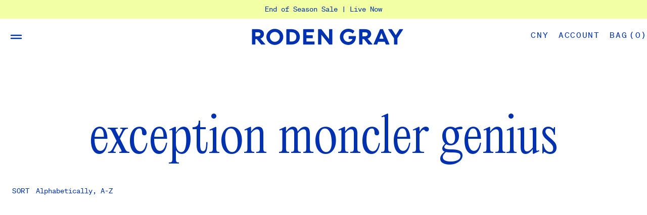

--- FILE ---
content_type: text/html; charset=utf-8
request_url: https://rodengray.com/en-cn/collections/exception-moncler-genius
body_size: 35267
content:
<!doctype html>
<html lang="en">
  <head>
    <meta name="google-site-verification" content="kzadNcyfqW3NI871jCLwqAxkcADVGy9OaApi0t3mzi8" />
    <meta charset="utf-8">
    <meta http-equiv="X-UA-Compatible" content="IE=edge">
    <meta name="viewport" content="width=device-width,initial-scale=1">
    
    <link rel="preconnect" href="https://cdn.shopify.com" crossorigin>
    <link rel="preload" href="//rodengray.com/cdn/shop/t/130/assets/bundle.css?v=129422861232872268911740612606" as="style">
    <link rel="preload" href="//rodengray.com/cdn/shop/t/130/assets/bundle.js?v=5039943869980858971740612606" as="script">
    <link rel="shortcut icon" href="//rodengray.com/cdn/shop/t/130/assets/favicon.static.ico?v=1135112583245393881740612606" type="image/png" />

    <title>exception moncler genius</title>

    

    
      <link rel="canonical" href="https://rodengray.com/en-cn/collections/exception-moncler-genius">
    

    

    <link href="//rodengray.com/cdn/shop/t/130/assets/bundle.css?v=129422861232872268911740612606" rel="stylesheet" type="text/css" media="all" />
    <style data-shopify>
  @font-face {
    font-family: 'Editorial New';
    font-style: normal;
    font-weight: 400;
    src: url('//rodengray.com/cdn/shop/t/130/assets/EditorialNew-Light.static.woff2?v=160671862247486062711740612606') format('woff2'),
         url('//rodengray.com/cdn/shop/t/130/assets/EditorialNew-Light.static.woff?v=146454058014260120451740612606') format('woff');
  }

  @font-face {
    font-family: 'soehne-mono';
    font-style: normal;
    src: url('//rodengray.com/cdn/shop/t/130/assets/soehne-mono-buch.static.woff2?v=44526390343925710151740612606') format('woff2');
  }

  @font-face {
    font-family: 'soehne-mono-kursiv';
    font-style: italic;
    src: url('//rodengray.com/cdn/shop/t/130/assets/soehne-mono-buch-kursiv.static.woff2?v=28400030340830970781740612606') format('woff2');
  }

</style>

    

    <script>window.performance && window.performance.mark && window.performance.mark('shopify.content_for_header.start');</script><meta name="google-site-verification" content="DdOfeg1ZG3a9awqQkCQ7SeP2XE97HkjEwfjsxyiITkM">
<meta id="shopify-digital-wallet" name="shopify-digital-wallet" content="/2407285/digital_wallets/dialog">
<meta name="shopify-checkout-api-token" content="c4bd4357dc2625e78ac19d27151bf572">
<meta id="in-context-paypal-metadata" data-shop-id="2407285" data-venmo-supported="false" data-environment="production" data-locale="en_US" data-paypal-v4="true" data-currency="CNY">
<link rel="alternate" type="application/atom+xml" title="Feed" href="/en-cn/collections/exception-moncler-genius.atom" />
<link rel="alternate" hreflang="x-default" href="https://rodengray.com/collections/exception-moncler-genius">
<link rel="alternate" hreflang="en" href="https://rodengray.com/collections/exception-moncler-genius">
<link rel="alternate" hreflang="en-JP" href="https://rodengray.com/en-jp/collections/exception-moncler-genius">
<link rel="alternate" hreflang="en-CN" href="https://rodengray.com/en-cn/collections/exception-moncler-genius">
<link rel="alternate" type="application/json+oembed" href="https://rodengray.com/en-cn/collections/exception-moncler-genius.oembed">
<script async="async" src="/checkouts/internal/preloads.js?locale=en-CN"></script>
<link rel="preconnect" href="https://shop.app" crossorigin="anonymous">
<script async="async" src="https://shop.app/checkouts/internal/preloads.js?locale=en-CN&shop_id=2407285" crossorigin="anonymous"></script>
<script id="apple-pay-shop-capabilities" type="application/json">{"shopId":2407285,"countryCode":"CA","currencyCode":"CNY","merchantCapabilities":["supports3DS"],"merchantId":"gid:\/\/shopify\/Shop\/2407285","merchantName":"Roden Gray","requiredBillingContactFields":["postalAddress","email","phone"],"requiredShippingContactFields":["postalAddress","email","phone"],"shippingType":"shipping","supportedNetworks":["visa","masterCard","interac"],"total":{"type":"pending","label":"Roden Gray","amount":"1.00"},"shopifyPaymentsEnabled":true,"supportsSubscriptions":true}</script>
<script id="shopify-features" type="application/json">{"accessToken":"c4bd4357dc2625e78ac19d27151bf572","betas":["rich-media-storefront-analytics"],"domain":"rodengray.com","predictiveSearch":true,"shopId":2407285,"locale":"en"}</script>
<script>var Shopify = Shopify || {};
Shopify.shop = "roden-gray-2.myshopify.com";
Shopify.locale = "en";
Shopify.currency = {"active":"CNY","rate":"5.1330786"};
Shopify.country = "CN";
Shopify.theme = {"name":" Roden Gray- published version","id":143051194545,"schema_name":"Roden Gray","schema_version":"1.0.0","theme_store_id":null,"role":"main"};
Shopify.theme.handle = "null";
Shopify.theme.style = {"id":null,"handle":null};
Shopify.cdnHost = "rodengray.com/cdn";
Shopify.routes = Shopify.routes || {};
Shopify.routes.root = "/en-cn/";</script>
<script type="module">!function(o){(o.Shopify=o.Shopify||{}).modules=!0}(window);</script>
<script>!function(o){function n(){var o=[];function n(){o.push(Array.prototype.slice.apply(arguments))}return n.q=o,n}var t=o.Shopify=o.Shopify||{};t.loadFeatures=n(),t.autoloadFeatures=n()}(window);</script>
<script>
  window.ShopifyPay = window.ShopifyPay || {};
  window.ShopifyPay.apiHost = "shop.app\/pay";
  window.ShopifyPay.redirectState = null;
</script>
<script id="shop-js-analytics" type="application/json">{"pageType":"collection"}</script>
<script defer="defer" async type="module" src="//rodengray.com/cdn/shopifycloud/shop-js/modules/v2/client.init-shop-cart-sync_BApSsMSl.en.esm.js"></script>
<script defer="defer" async type="module" src="//rodengray.com/cdn/shopifycloud/shop-js/modules/v2/chunk.common_CBoos6YZ.esm.js"></script>
<script type="module">
  await import("//rodengray.com/cdn/shopifycloud/shop-js/modules/v2/client.init-shop-cart-sync_BApSsMSl.en.esm.js");
await import("//rodengray.com/cdn/shopifycloud/shop-js/modules/v2/chunk.common_CBoos6YZ.esm.js");

  window.Shopify.SignInWithShop?.initShopCartSync?.({"fedCMEnabled":true,"windoidEnabled":true});

</script>
<script>
  window.Shopify = window.Shopify || {};
  if (!window.Shopify.featureAssets) window.Shopify.featureAssets = {};
  window.Shopify.featureAssets['shop-js'] = {"shop-cart-sync":["modules/v2/client.shop-cart-sync_DJczDl9f.en.esm.js","modules/v2/chunk.common_CBoos6YZ.esm.js"],"init-fed-cm":["modules/v2/client.init-fed-cm_BzwGC0Wi.en.esm.js","modules/v2/chunk.common_CBoos6YZ.esm.js"],"init-windoid":["modules/v2/client.init-windoid_BS26ThXS.en.esm.js","modules/v2/chunk.common_CBoos6YZ.esm.js"],"shop-cash-offers":["modules/v2/client.shop-cash-offers_DthCPNIO.en.esm.js","modules/v2/chunk.common_CBoos6YZ.esm.js","modules/v2/chunk.modal_Bu1hFZFC.esm.js"],"shop-button":["modules/v2/client.shop-button_D_JX508o.en.esm.js","modules/v2/chunk.common_CBoos6YZ.esm.js"],"init-shop-email-lookup-coordinator":["modules/v2/client.init-shop-email-lookup-coordinator_DFwWcvrS.en.esm.js","modules/v2/chunk.common_CBoos6YZ.esm.js"],"shop-toast-manager":["modules/v2/client.shop-toast-manager_tEhgP2F9.en.esm.js","modules/v2/chunk.common_CBoos6YZ.esm.js"],"shop-login-button":["modules/v2/client.shop-login-button_DwLgFT0K.en.esm.js","modules/v2/chunk.common_CBoos6YZ.esm.js","modules/v2/chunk.modal_Bu1hFZFC.esm.js"],"avatar":["modules/v2/client.avatar_BTnouDA3.en.esm.js"],"init-shop-cart-sync":["modules/v2/client.init-shop-cart-sync_BApSsMSl.en.esm.js","modules/v2/chunk.common_CBoos6YZ.esm.js"],"pay-button":["modules/v2/client.pay-button_BuNmcIr_.en.esm.js","modules/v2/chunk.common_CBoos6YZ.esm.js"],"init-shop-for-new-customer-accounts":["modules/v2/client.init-shop-for-new-customer-accounts_DrjXSI53.en.esm.js","modules/v2/client.shop-login-button_DwLgFT0K.en.esm.js","modules/v2/chunk.common_CBoos6YZ.esm.js","modules/v2/chunk.modal_Bu1hFZFC.esm.js"],"init-customer-accounts-sign-up":["modules/v2/client.init-customer-accounts-sign-up_TlVCiykN.en.esm.js","modules/v2/client.shop-login-button_DwLgFT0K.en.esm.js","modules/v2/chunk.common_CBoos6YZ.esm.js","modules/v2/chunk.modal_Bu1hFZFC.esm.js"],"shop-follow-button":["modules/v2/client.shop-follow-button_C5D3XtBb.en.esm.js","modules/v2/chunk.common_CBoos6YZ.esm.js","modules/v2/chunk.modal_Bu1hFZFC.esm.js"],"checkout-modal":["modules/v2/client.checkout-modal_8TC_1FUY.en.esm.js","modules/v2/chunk.common_CBoos6YZ.esm.js","modules/v2/chunk.modal_Bu1hFZFC.esm.js"],"init-customer-accounts":["modules/v2/client.init-customer-accounts_C0Oh2ljF.en.esm.js","modules/v2/client.shop-login-button_DwLgFT0K.en.esm.js","modules/v2/chunk.common_CBoos6YZ.esm.js","modules/v2/chunk.modal_Bu1hFZFC.esm.js"],"lead-capture":["modules/v2/client.lead-capture_Cq0gfm7I.en.esm.js","modules/v2/chunk.common_CBoos6YZ.esm.js","modules/v2/chunk.modal_Bu1hFZFC.esm.js"],"shop-login":["modules/v2/client.shop-login_BmtnoEUo.en.esm.js","modules/v2/chunk.common_CBoos6YZ.esm.js","modules/v2/chunk.modal_Bu1hFZFC.esm.js"],"payment-terms":["modules/v2/client.payment-terms_BHOWV7U_.en.esm.js","modules/v2/chunk.common_CBoos6YZ.esm.js","modules/v2/chunk.modal_Bu1hFZFC.esm.js"]};
</script>
<script>(function() {
  var isLoaded = false;
  function asyncLoad() {
    if (isLoaded) return;
    isLoaded = true;
    var urls = ["https:\/\/tools.luckyorange.com\/core\/lo.js?site-id=0f9f9da0\u0026shop=roden-gray-2.myshopify.com"];
    for (var i = 0; i < urls.length; i++) {
      var s = document.createElement('script');
      s.type = 'text/javascript';
      s.async = true;
      s.src = urls[i];
      var x = document.getElementsByTagName('script')[0];
      x.parentNode.insertBefore(s, x);
    }
  };
  if(window.attachEvent) {
    window.attachEvent('onload', asyncLoad);
  } else {
    window.addEventListener('load', asyncLoad, false);
  }
})();</script>
<script id="__st">var __st={"a":2407285,"offset":-28800,"reqid":"4498e6eb-26df-4f05-b00e-909a916d9139-1768905299","pageurl":"rodengray.com\/en-cn\/collections\/exception-moncler-genius","u":"d2e9bab5a7bb","p":"collection","rtyp":"collection","rid":93261693017};</script>
<script>window.ShopifyPaypalV4VisibilityTracking = true;</script>
<script id="captcha-bootstrap">!function(){'use strict';const t='contact',e='account',n='new_comment',o=[[t,t],['blogs',n],['comments',n],[t,'customer']],c=[[e,'customer_login'],[e,'guest_login'],[e,'recover_customer_password'],[e,'create_customer']],r=t=>t.map((([t,e])=>`form[action*='/${t}']:not([data-nocaptcha='true']) input[name='form_type'][value='${e}']`)).join(','),a=t=>()=>t?[...document.querySelectorAll(t)].map((t=>t.form)):[];function s(){const t=[...o],e=r(t);return a(e)}const i='password',u='form_key',d=['recaptcha-v3-token','g-recaptcha-response','h-captcha-response',i],f=()=>{try{return window.sessionStorage}catch{return}},m='__shopify_v',_=t=>t.elements[u];function p(t,e,n=!1){try{const o=window.sessionStorage,c=JSON.parse(o.getItem(e)),{data:r}=function(t){const{data:e,action:n}=t;return t[m]||n?{data:e,action:n}:{data:t,action:n}}(c);for(const[e,n]of Object.entries(r))t.elements[e]&&(t.elements[e].value=n);n&&o.removeItem(e)}catch(o){console.error('form repopulation failed',{error:o})}}const l='form_type',E='cptcha';function T(t){t.dataset[E]=!0}const w=window,h=w.document,L='Shopify',v='ce_forms',y='captcha';let A=!1;((t,e)=>{const n=(g='f06e6c50-85a8-45c8-87d0-21a2b65856fe',I='https://cdn.shopify.com/shopifycloud/storefront-forms-hcaptcha/ce_storefront_forms_captcha_hcaptcha.v1.5.2.iife.js',D={infoText:'Protected by hCaptcha',privacyText:'Privacy',termsText:'Terms'},(t,e,n)=>{const o=w[L][v],c=o.bindForm;if(c)return c(t,g,e,D).then(n);var r;o.q.push([[t,g,e,D],n]),r=I,A||(h.body.append(Object.assign(h.createElement('script'),{id:'captcha-provider',async:!0,src:r})),A=!0)});var g,I,D;w[L]=w[L]||{},w[L][v]=w[L][v]||{},w[L][v].q=[],w[L][y]=w[L][y]||{},w[L][y].protect=function(t,e){n(t,void 0,e),T(t)},Object.freeze(w[L][y]),function(t,e,n,w,h,L){const[v,y,A,g]=function(t,e,n){const i=e?o:[],u=t?c:[],d=[...i,...u],f=r(d),m=r(i),_=r(d.filter((([t,e])=>n.includes(e))));return[a(f),a(m),a(_),s()]}(w,h,L),I=t=>{const e=t.target;return e instanceof HTMLFormElement?e:e&&e.form},D=t=>v().includes(t);t.addEventListener('submit',(t=>{const e=I(t);if(!e)return;const n=D(e)&&!e.dataset.hcaptchaBound&&!e.dataset.recaptchaBound,o=_(e),c=g().includes(e)&&(!o||!o.value);(n||c)&&t.preventDefault(),c&&!n&&(function(t){try{if(!f())return;!function(t){const e=f();if(!e)return;const n=_(t);if(!n)return;const o=n.value;o&&e.removeItem(o)}(t);const e=Array.from(Array(32),(()=>Math.random().toString(36)[2])).join('');!function(t,e){_(t)||t.append(Object.assign(document.createElement('input'),{type:'hidden',name:u})),t.elements[u].value=e}(t,e),function(t,e){const n=f();if(!n)return;const o=[...t.querySelectorAll(`input[type='${i}']`)].map((({name:t})=>t)),c=[...d,...o],r={};for(const[a,s]of new FormData(t).entries())c.includes(a)||(r[a]=s);n.setItem(e,JSON.stringify({[m]:1,action:t.action,data:r}))}(t,e)}catch(e){console.error('failed to persist form',e)}}(e),e.submit())}));const S=(t,e)=>{t&&!t.dataset[E]&&(n(t,e.some((e=>e===t))),T(t))};for(const o of['focusin','change'])t.addEventListener(o,(t=>{const e=I(t);D(e)&&S(e,y())}));const B=e.get('form_key'),M=e.get(l),P=B&&M;t.addEventListener('DOMContentLoaded',(()=>{const t=y();if(P)for(const e of t)e.elements[l].value===M&&p(e,B);[...new Set([...A(),...v().filter((t=>'true'===t.dataset.shopifyCaptcha))])].forEach((e=>S(e,t)))}))}(h,new URLSearchParams(w.location.search),n,t,e,['guest_login'])})(!0,!0)}();</script>
<script integrity="sha256-4kQ18oKyAcykRKYeNunJcIwy7WH5gtpwJnB7kiuLZ1E=" data-source-attribution="shopify.loadfeatures" defer="defer" src="//rodengray.com/cdn/shopifycloud/storefront/assets/storefront/load_feature-a0a9edcb.js" crossorigin="anonymous"></script>
<script crossorigin="anonymous" defer="defer" src="//rodengray.com/cdn/shopifycloud/storefront/assets/shopify_pay/storefront-65b4c6d7.js?v=20250812"></script>
<script data-source-attribution="shopify.dynamic_checkout.dynamic.init">var Shopify=Shopify||{};Shopify.PaymentButton=Shopify.PaymentButton||{isStorefrontPortableWallets:!0,init:function(){window.Shopify.PaymentButton.init=function(){};var t=document.createElement("script");t.src="https://rodengray.com/cdn/shopifycloud/portable-wallets/latest/portable-wallets.en.js",t.type="module",document.head.appendChild(t)}};
</script>
<script data-source-attribution="shopify.dynamic_checkout.buyer_consent">
  function portableWalletsHideBuyerConsent(e){var t=document.getElementById("shopify-buyer-consent"),n=document.getElementById("shopify-subscription-policy-button");t&&n&&(t.classList.add("hidden"),t.setAttribute("aria-hidden","true"),n.removeEventListener("click",e))}function portableWalletsShowBuyerConsent(e){var t=document.getElementById("shopify-buyer-consent"),n=document.getElementById("shopify-subscription-policy-button");t&&n&&(t.classList.remove("hidden"),t.removeAttribute("aria-hidden"),n.addEventListener("click",e))}window.Shopify?.PaymentButton&&(window.Shopify.PaymentButton.hideBuyerConsent=portableWalletsHideBuyerConsent,window.Shopify.PaymentButton.showBuyerConsent=portableWalletsShowBuyerConsent);
</script>
<script data-source-attribution="shopify.dynamic_checkout.cart.bootstrap">document.addEventListener("DOMContentLoaded",(function(){function t(){return document.querySelector("shopify-accelerated-checkout-cart, shopify-accelerated-checkout")}if(t())Shopify.PaymentButton.init();else{new MutationObserver((function(e,n){t()&&(Shopify.PaymentButton.init(),n.disconnect())})).observe(document.body,{childList:!0,subtree:!0})}}));
</script>
<script id='scb4127' type='text/javascript' async='' src='https://rodengray.com/cdn/shopifycloud/privacy-banner/storefront-banner.js'></script><link id="shopify-accelerated-checkout-styles" rel="stylesheet" media="screen" href="https://rodengray.com/cdn/shopifycloud/portable-wallets/latest/accelerated-checkout-backwards-compat.css" crossorigin="anonymous">
<style id="shopify-accelerated-checkout-cart">
        #shopify-buyer-consent {
  margin-top: 1em;
  display: inline-block;
  width: 100%;
}

#shopify-buyer-consent.hidden {
  display: none;
}

#shopify-subscription-policy-button {
  background: none;
  border: none;
  padding: 0;
  text-decoration: underline;
  font-size: inherit;
  cursor: pointer;
}

#shopify-subscription-policy-button::before {
  box-shadow: none;
}

      </style>

<script>window.performance && window.performance.mark && window.performance.mark('shopify.content_for_header.end');</script>
  
<script>
    
    
    
    
    var gsf_conversion_data = {page_type : '', event : '', data : {shop_currency : "CNY"}};
    
</script>
<!-- BEGIN app block: shopify://apps/multi-location-inv/blocks/app-embed/982328e1-99f7-4a7e-8266-6aed71bf0021 -->


  
    <script src="https://cdn.shopify.com/extensions/019bc8d2-cea0-7a5e-8ad1-2f50d795a504/inventory-info-theme-exrtensions-180/assets/common.bundle.js"></script>
  

<style>
  .iia-icon svg{height:18px;width:18px}.iia-disabled-button{pointer-events:none}.iia-hidden {display: none;}
</style>
<script>
      window.inventoryInfo = window.inventoryInfo || {};
      window.inventoryInfo.shop = window.inventoryInfo.shop || {};
      window.inventoryInfo.shop.shopifyDomain = 'roden-gray-2.myshopify.com';
      window.inventoryInfo.shop.locale = 'en';
      window.inventoryInfo.pageType = 'collection';
      
      
</script>


  
 

 


 
    
      <script src="https://cdn.shopify.com/extensions/019bc8d2-cea0-7a5e-8ad1-2f50d795a504/inventory-info-theme-exrtensions-180/assets/main.bundle.js"></script>
    

<!-- END app block --><!-- BEGIN app block: shopify://apps/klaviyo-email-marketing-sms/blocks/klaviyo-onsite-embed/2632fe16-c075-4321-a88b-50b567f42507 -->












  <script async src="https://static.klaviyo.com/onsite/js/NADu5J/klaviyo.js?company_id=NADu5J"></script>
  <script>!function(){if(!window.klaviyo){window._klOnsite=window._klOnsite||[];try{window.klaviyo=new Proxy({},{get:function(n,i){return"push"===i?function(){var n;(n=window._klOnsite).push.apply(n,arguments)}:function(){for(var n=arguments.length,o=new Array(n),w=0;w<n;w++)o[w]=arguments[w];var t="function"==typeof o[o.length-1]?o.pop():void 0,e=new Promise((function(n){window._klOnsite.push([i].concat(o,[function(i){t&&t(i),n(i)}]))}));return e}}})}catch(n){window.klaviyo=window.klaviyo||[],window.klaviyo.push=function(){var n;(n=window._klOnsite).push.apply(n,arguments)}}}}();</script>

  




  <script>
    window.klaviyoReviewsProductDesignMode = false
  </script>







<!-- END app block --><script src="https://cdn.shopify.com/extensions/19689677-6488-4a31-adf3-fcf4359c5fd9/forms-2295/assets/shopify-forms-loader.js" type="text/javascript" defer="defer"></script>
<meta property="og:image" content="https://cdn.shopify.com/s/files/1/0240/7285/files/SSI-image.jpg?v=1702414117" />
<meta property="og:image:secure_url" content="https://cdn.shopify.com/s/files/1/0240/7285/files/SSI-image.jpg?v=1702414117" />
<meta property="og:image:width" content="1200" />
<meta property="og:image:height" content="628" />
<link href="https://monorail-edge.shopifysvc.com" rel="dns-prefetch">
<script>(function(){if ("sendBeacon" in navigator && "performance" in window) {try {var session_token_from_headers = performance.getEntriesByType('navigation')[0].serverTiming.find(x => x.name == '_s').description;} catch {var session_token_from_headers = undefined;}var session_cookie_matches = document.cookie.match(/_shopify_s=([^;]*)/);var session_token_from_cookie = session_cookie_matches && session_cookie_matches.length === 2 ? session_cookie_matches[1] : "";var session_token = session_token_from_headers || session_token_from_cookie || "";function handle_abandonment_event(e) {var entries = performance.getEntries().filter(function(entry) {return /monorail-edge.shopifysvc.com/.test(entry.name);});if (!window.abandonment_tracked && entries.length === 0) {window.abandonment_tracked = true;var currentMs = Date.now();var navigation_start = performance.timing.navigationStart;var payload = {shop_id: 2407285,url: window.location.href,navigation_start,duration: currentMs - navigation_start,session_token,page_type: "collection"};window.navigator.sendBeacon("https://monorail-edge.shopifysvc.com/v1/produce", JSON.stringify({schema_id: "online_store_buyer_site_abandonment/1.1",payload: payload,metadata: {event_created_at_ms: currentMs,event_sent_at_ms: currentMs}}));}}window.addEventListener('pagehide', handle_abandonment_event);}}());</script>
<script id="web-pixels-manager-setup">(function e(e,d,r,n,o){if(void 0===o&&(o={}),!Boolean(null===(a=null===(i=window.Shopify)||void 0===i?void 0:i.analytics)||void 0===a?void 0:a.replayQueue)){var i,a;window.Shopify=window.Shopify||{};var t=window.Shopify;t.analytics=t.analytics||{};var s=t.analytics;s.replayQueue=[],s.publish=function(e,d,r){return s.replayQueue.push([e,d,r]),!0};try{self.performance.mark("wpm:start")}catch(e){}var l=function(){var e={modern:/Edge?\/(1{2}[4-9]|1[2-9]\d|[2-9]\d{2}|\d{4,})\.\d+(\.\d+|)|Firefox\/(1{2}[4-9]|1[2-9]\d|[2-9]\d{2}|\d{4,})\.\d+(\.\d+|)|Chrom(ium|e)\/(9{2}|\d{3,})\.\d+(\.\d+|)|(Maci|X1{2}).+ Version\/(15\.\d+|(1[6-9]|[2-9]\d|\d{3,})\.\d+)([,.]\d+|)( \(\w+\)|)( Mobile\/\w+|) Safari\/|Chrome.+OPR\/(9{2}|\d{3,})\.\d+\.\d+|(CPU[ +]OS|iPhone[ +]OS|CPU[ +]iPhone|CPU IPhone OS|CPU iPad OS)[ +]+(15[._]\d+|(1[6-9]|[2-9]\d|\d{3,})[._]\d+)([._]\d+|)|Android:?[ /-](13[3-9]|1[4-9]\d|[2-9]\d{2}|\d{4,})(\.\d+|)(\.\d+|)|Android.+Firefox\/(13[5-9]|1[4-9]\d|[2-9]\d{2}|\d{4,})\.\d+(\.\d+|)|Android.+Chrom(ium|e)\/(13[3-9]|1[4-9]\d|[2-9]\d{2}|\d{4,})\.\d+(\.\d+|)|SamsungBrowser\/([2-9]\d|\d{3,})\.\d+/,legacy:/Edge?\/(1[6-9]|[2-9]\d|\d{3,})\.\d+(\.\d+|)|Firefox\/(5[4-9]|[6-9]\d|\d{3,})\.\d+(\.\d+|)|Chrom(ium|e)\/(5[1-9]|[6-9]\d|\d{3,})\.\d+(\.\d+|)([\d.]+$|.*Safari\/(?![\d.]+ Edge\/[\d.]+$))|(Maci|X1{2}).+ Version\/(10\.\d+|(1[1-9]|[2-9]\d|\d{3,})\.\d+)([,.]\d+|)( \(\w+\)|)( Mobile\/\w+|) Safari\/|Chrome.+OPR\/(3[89]|[4-9]\d|\d{3,})\.\d+\.\d+|(CPU[ +]OS|iPhone[ +]OS|CPU[ +]iPhone|CPU IPhone OS|CPU iPad OS)[ +]+(10[._]\d+|(1[1-9]|[2-9]\d|\d{3,})[._]\d+)([._]\d+|)|Android:?[ /-](13[3-9]|1[4-9]\d|[2-9]\d{2}|\d{4,})(\.\d+|)(\.\d+|)|Mobile Safari.+OPR\/([89]\d|\d{3,})\.\d+\.\d+|Android.+Firefox\/(13[5-9]|1[4-9]\d|[2-9]\d{2}|\d{4,})\.\d+(\.\d+|)|Android.+Chrom(ium|e)\/(13[3-9]|1[4-9]\d|[2-9]\d{2}|\d{4,})\.\d+(\.\d+|)|Android.+(UC? ?Browser|UCWEB|U3)[ /]?(15\.([5-9]|\d{2,})|(1[6-9]|[2-9]\d|\d{3,})\.\d+)\.\d+|SamsungBrowser\/(5\.\d+|([6-9]|\d{2,})\.\d+)|Android.+MQ{2}Browser\/(14(\.(9|\d{2,})|)|(1[5-9]|[2-9]\d|\d{3,})(\.\d+|))(\.\d+|)|K[Aa][Ii]OS\/(3\.\d+|([4-9]|\d{2,})\.\d+)(\.\d+|)/},d=e.modern,r=e.legacy,n=navigator.userAgent;return n.match(d)?"modern":n.match(r)?"legacy":"unknown"}(),u="modern"===l?"modern":"legacy",c=(null!=n?n:{modern:"",legacy:""})[u],f=function(e){return[e.baseUrl,"/wpm","/b",e.hashVersion,"modern"===e.buildTarget?"m":"l",".js"].join("")}({baseUrl:d,hashVersion:r,buildTarget:u}),m=function(e){var d=e.version,r=e.bundleTarget,n=e.surface,o=e.pageUrl,i=e.monorailEndpoint;return{emit:function(e){var a=e.status,t=e.errorMsg,s=(new Date).getTime(),l=JSON.stringify({metadata:{event_sent_at_ms:s},events:[{schema_id:"web_pixels_manager_load/3.1",payload:{version:d,bundle_target:r,page_url:o,status:a,surface:n,error_msg:t},metadata:{event_created_at_ms:s}}]});if(!i)return console&&console.warn&&console.warn("[Web Pixels Manager] No Monorail endpoint provided, skipping logging."),!1;try{return self.navigator.sendBeacon.bind(self.navigator)(i,l)}catch(e){}var u=new XMLHttpRequest;try{return u.open("POST",i,!0),u.setRequestHeader("Content-Type","text/plain"),u.send(l),!0}catch(e){return console&&console.warn&&console.warn("[Web Pixels Manager] Got an unhandled error while logging to Monorail."),!1}}}}({version:r,bundleTarget:l,surface:e.surface,pageUrl:self.location.href,monorailEndpoint:e.monorailEndpoint});try{o.browserTarget=l,function(e){var d=e.src,r=e.async,n=void 0===r||r,o=e.onload,i=e.onerror,a=e.sri,t=e.scriptDataAttributes,s=void 0===t?{}:t,l=document.createElement("script"),u=document.querySelector("head"),c=document.querySelector("body");if(l.async=n,l.src=d,a&&(l.integrity=a,l.crossOrigin="anonymous"),s)for(var f in s)if(Object.prototype.hasOwnProperty.call(s,f))try{l.dataset[f]=s[f]}catch(e){}if(o&&l.addEventListener("load",o),i&&l.addEventListener("error",i),u)u.appendChild(l);else{if(!c)throw new Error("Did not find a head or body element to append the script");c.appendChild(l)}}({src:f,async:!0,onload:function(){if(!function(){var e,d;return Boolean(null===(d=null===(e=window.Shopify)||void 0===e?void 0:e.analytics)||void 0===d?void 0:d.initialized)}()){var d=window.webPixelsManager.init(e)||void 0;if(d){var r=window.Shopify.analytics;r.replayQueue.forEach((function(e){var r=e[0],n=e[1],o=e[2];d.publishCustomEvent(r,n,o)})),r.replayQueue=[],r.publish=d.publishCustomEvent,r.visitor=d.visitor,r.initialized=!0}}},onerror:function(){return m.emit({status:"failed",errorMsg:"".concat(f," has failed to load")})},sri:function(e){var d=/^sha384-[A-Za-z0-9+/=]+$/;return"string"==typeof e&&d.test(e)}(c)?c:"",scriptDataAttributes:o}),m.emit({status:"loading"})}catch(e){m.emit({status:"failed",errorMsg:(null==e?void 0:e.message)||"Unknown error"})}}})({shopId: 2407285,storefrontBaseUrl: "https://rodengray.com",extensionsBaseUrl: "https://extensions.shopifycdn.com/cdn/shopifycloud/web-pixels-manager",monorailEndpoint: "https://monorail-edge.shopifysvc.com/unstable/produce_batch",surface: "storefront-renderer",enabledBetaFlags: ["2dca8a86"],webPixelsConfigList: [{"id":"1481441457","configuration":"{\"accountID\":\"selleasy-metrics-track\"}","eventPayloadVersion":"v1","runtimeContext":"STRICT","scriptVersion":"5aac1f99a8ca74af74cea751ede503d2","type":"APP","apiClientId":5519923,"privacyPurposes":[],"dataSharingAdjustments":{"protectedCustomerApprovalScopes":["read_customer_email","read_customer_name","read_customer_personal_data"]}},{"id":"1406664881","configuration":"{\"accountID\":\"NADu5J\",\"webPixelConfig\":\"eyJlbmFibGVBZGRlZFRvQ2FydEV2ZW50cyI6IHRydWV9\"}","eventPayloadVersion":"v1","runtimeContext":"STRICT","scriptVersion":"524f6c1ee37bacdca7657a665bdca589","type":"APP","apiClientId":123074,"privacyPurposes":["ANALYTICS","MARKETING"],"dataSharingAdjustments":{"protectedCustomerApprovalScopes":["read_customer_address","read_customer_email","read_customer_name","read_customer_personal_data","read_customer_phone"]}},{"id":"1225949361","configuration":"{\"account_ID\":\"133821\",\"google_analytics_tracking_tag\":\"1\",\"measurement_id\":\"2\",\"api_secret\":\"3\",\"shop_settings\":\"{\\\"custom_pixel_script\\\":\\\"https:\\\\\\\/\\\\\\\/storage.googleapis.com\\\\\\\/gsf-scripts\\\\\\\/custom-pixels\\\\\\\/roden-gray-2.js\\\"}\"}","eventPayloadVersion":"v1","runtimeContext":"LAX","scriptVersion":"c6b888297782ed4a1cba19cda43d6625","type":"APP","apiClientId":1558137,"privacyPurposes":[],"dataSharingAdjustments":{"protectedCustomerApprovalScopes":["read_customer_address","read_customer_email","read_customer_name","read_customer_personal_data","read_customer_phone"]}},{"id":"875626673","configuration":"{\"siteId\":\"0f9f9da0\",\"environment\":\"production\",\"isPlusUser\":\"false\"}","eventPayloadVersion":"v1","runtimeContext":"STRICT","scriptVersion":"d38a2000dcd0eb072d7eed6a88122b6b","type":"APP","apiClientId":187969,"privacyPurposes":["ANALYTICS","MARKETING"],"capabilities":["advanced_dom_events"],"dataSharingAdjustments":{"protectedCustomerApprovalScopes":[]}},{"id":"483754161","configuration":"{\"config\":\"{\\\"google_tag_ids\\\":[\\\"G-RN8XFYTB8G\\\",\\\"AW-11439690618\\\",\\\"GT-5D93XX2\\\",\\\"AW-17658487837\\\"],\\\"target_country\\\":\\\"CA\\\",\\\"gtag_events\\\":[{\\\"type\\\":\\\"search\\\",\\\"action_label\\\":[\\\"G-RN8XFYTB8G\\\",\\\"AW-11439690618\\\/NufACI2ioIMZEPqm784q\\\",\\\"AW-17658487837\\\"]},{\\\"type\\\":\\\"begin_checkout\\\",\\\"action_label\\\":[\\\"G-RN8XFYTB8G\\\",\\\"AW-11439690618\\\/Ch56CJOioIMZEPqm784q\\\",\\\"AW-17658487837\\\"]},{\\\"type\\\":\\\"view_item\\\",\\\"action_label\\\":[\\\"G-RN8XFYTB8G\\\",\\\"AW-11439690618\\\/yk3FCIqioIMZEPqm784q\\\",\\\"MC-SKBE2XE852\\\",\\\"AW-17658487837\\\"]},{\\\"type\\\":\\\"purchase\\\",\\\"action_label\\\":[\\\"G-RN8XFYTB8G\\\",\\\"AW-11439690618\\\/H1pVCISioIMZEPqm784q\\\",\\\"MC-SKBE2XE852\\\",\\\"AW-17658487837\\\"]},{\\\"type\\\":\\\"page_view\\\",\\\"action_label\\\":[\\\"G-RN8XFYTB8G\\\",\\\"AW-11439690618\\\/edjcCIeioIMZEPqm784q\\\",\\\"MC-SKBE2XE852\\\",\\\"AW-17658487837\\\"]},{\\\"type\\\":\\\"add_payment_info\\\",\\\"action_label\\\":[\\\"G-RN8XFYTB8G\\\",\\\"AW-11439690618\\\/XwBVCJaioIMZEPqm784q\\\",\\\"AW-17658487837\\\"]},{\\\"type\\\":\\\"add_to_cart\\\",\\\"action_label\\\":[\\\"G-RN8XFYTB8G\\\",\\\"AW-11439690618\\\/NxKPCJCioIMZEPqm784q\\\",\\\"AW-17658487837\\\"]}],\\\"enable_monitoring_mode\\\":false}\"}","eventPayloadVersion":"v1","runtimeContext":"OPEN","scriptVersion":"b2a88bafab3e21179ed38636efcd8a93","type":"APP","apiClientId":1780363,"privacyPurposes":[],"dataSharingAdjustments":{"protectedCustomerApprovalScopes":["read_customer_address","read_customer_email","read_customer_name","read_customer_personal_data","read_customer_phone"]}},{"id":"444039345","configuration":"{\"pixelCode\":\"C2DEA57MU8Q03RAISS1G\"}","eventPayloadVersion":"v1","runtimeContext":"STRICT","scriptVersion":"22e92c2ad45662f435e4801458fb78cc","type":"APP","apiClientId":4383523,"privacyPurposes":["ANALYTICS","MARKETING","SALE_OF_DATA"],"dataSharingAdjustments":{"protectedCustomerApprovalScopes":["read_customer_address","read_customer_email","read_customer_name","read_customer_personal_data","read_customer_phone"]}},{"id":"170361009","configuration":"{\"pixel_id\":\"565102057389130\",\"pixel_type\":\"facebook_pixel\",\"metaapp_system_user_token\":\"-\"}","eventPayloadVersion":"v1","runtimeContext":"OPEN","scriptVersion":"ca16bc87fe92b6042fbaa3acc2fbdaa6","type":"APP","apiClientId":2329312,"privacyPurposes":["ANALYTICS","MARKETING","SALE_OF_DATA"],"dataSharingAdjustments":{"protectedCustomerApprovalScopes":["read_customer_address","read_customer_email","read_customer_name","read_customer_personal_data","read_customer_phone"]}},{"id":"111083697","configuration":"{\"tagID\":\"2613822559716\"}","eventPayloadVersion":"v1","runtimeContext":"STRICT","scriptVersion":"18031546ee651571ed29edbe71a3550b","type":"APP","apiClientId":3009811,"privacyPurposes":["ANALYTICS","MARKETING","SALE_OF_DATA"],"dataSharingAdjustments":{"protectedCustomerApprovalScopes":["read_customer_address","read_customer_email","read_customer_name","read_customer_personal_data","read_customer_phone"]}},{"id":"shopify-app-pixel","configuration":"{}","eventPayloadVersion":"v1","runtimeContext":"STRICT","scriptVersion":"0450","apiClientId":"shopify-pixel","type":"APP","privacyPurposes":["ANALYTICS","MARKETING"]},{"id":"shopify-custom-pixel","eventPayloadVersion":"v1","runtimeContext":"LAX","scriptVersion":"0450","apiClientId":"shopify-pixel","type":"CUSTOM","privacyPurposes":["ANALYTICS","MARKETING"]}],isMerchantRequest: false,initData: {"shop":{"name":"Roden Gray","paymentSettings":{"currencyCode":"CAD"},"myshopifyDomain":"roden-gray-2.myshopify.com","countryCode":"CA","storefrontUrl":"https:\/\/rodengray.com\/en-cn"},"customer":null,"cart":null,"checkout":null,"productVariants":[],"purchasingCompany":null},},"https://rodengray.com/cdn","fcfee988w5aeb613cpc8e4bc33m6693e112",{"modern":"","legacy":""},{"shopId":"2407285","storefrontBaseUrl":"https:\/\/rodengray.com","extensionBaseUrl":"https:\/\/extensions.shopifycdn.com\/cdn\/shopifycloud\/web-pixels-manager","surface":"storefront-renderer","enabledBetaFlags":"[\"2dca8a86\"]","isMerchantRequest":"false","hashVersion":"fcfee988w5aeb613cpc8e4bc33m6693e112","publish":"custom","events":"[[\"page_viewed\",{}],[\"collection_viewed\",{\"collection\":{\"id\":\"93261693017\",\"title\":\"exception moncler genius\",\"productVariants\":[]}}]]"});</script><script>
  window.ShopifyAnalytics = window.ShopifyAnalytics || {};
  window.ShopifyAnalytics.meta = window.ShopifyAnalytics.meta || {};
  window.ShopifyAnalytics.meta.currency = 'CNY';
  var meta = {"products":[],"page":{"pageType":"collection","resourceType":"collection","resourceId":93261693017,"requestId":"4498e6eb-26df-4f05-b00e-909a916d9139-1768905299"}};
  for (var attr in meta) {
    window.ShopifyAnalytics.meta[attr] = meta[attr];
  }
</script>
<script class="analytics">
  (function () {
    var customDocumentWrite = function(content) {
      var jquery = null;

      if (window.jQuery) {
        jquery = window.jQuery;
      } else if (window.Checkout && window.Checkout.$) {
        jquery = window.Checkout.$;
      }

      if (jquery) {
        jquery('body').append(content);
      }
    };

    var hasLoggedConversion = function(token) {
      if (token) {
        return document.cookie.indexOf('loggedConversion=' + token) !== -1;
      }
      return false;
    }

    var setCookieIfConversion = function(token) {
      if (token) {
        var twoMonthsFromNow = new Date(Date.now());
        twoMonthsFromNow.setMonth(twoMonthsFromNow.getMonth() + 2);

        document.cookie = 'loggedConversion=' + token + '; expires=' + twoMonthsFromNow;
      }
    }

    var trekkie = window.ShopifyAnalytics.lib = window.trekkie = window.trekkie || [];
    if (trekkie.integrations) {
      return;
    }
    trekkie.methods = [
      'identify',
      'page',
      'ready',
      'track',
      'trackForm',
      'trackLink'
    ];
    trekkie.factory = function(method) {
      return function() {
        var args = Array.prototype.slice.call(arguments);
        args.unshift(method);
        trekkie.push(args);
        return trekkie;
      };
    };
    for (var i = 0; i < trekkie.methods.length; i++) {
      var key = trekkie.methods[i];
      trekkie[key] = trekkie.factory(key);
    }
    trekkie.load = function(config) {
      trekkie.config = config || {};
      trekkie.config.initialDocumentCookie = document.cookie;
      var first = document.getElementsByTagName('script')[0];
      var script = document.createElement('script');
      script.type = 'text/javascript';
      script.onerror = function(e) {
        var scriptFallback = document.createElement('script');
        scriptFallback.type = 'text/javascript';
        scriptFallback.onerror = function(error) {
                var Monorail = {
      produce: function produce(monorailDomain, schemaId, payload) {
        var currentMs = new Date().getTime();
        var event = {
          schema_id: schemaId,
          payload: payload,
          metadata: {
            event_created_at_ms: currentMs,
            event_sent_at_ms: currentMs
          }
        };
        return Monorail.sendRequest("https://" + monorailDomain + "/v1/produce", JSON.stringify(event));
      },
      sendRequest: function sendRequest(endpointUrl, payload) {
        // Try the sendBeacon API
        if (window && window.navigator && typeof window.navigator.sendBeacon === 'function' && typeof window.Blob === 'function' && !Monorail.isIos12()) {
          var blobData = new window.Blob([payload], {
            type: 'text/plain'
          });

          if (window.navigator.sendBeacon(endpointUrl, blobData)) {
            return true;
          } // sendBeacon was not successful

        } // XHR beacon

        var xhr = new XMLHttpRequest();

        try {
          xhr.open('POST', endpointUrl);
          xhr.setRequestHeader('Content-Type', 'text/plain');
          xhr.send(payload);
        } catch (e) {
          console.log(e);
        }

        return false;
      },
      isIos12: function isIos12() {
        return window.navigator.userAgent.lastIndexOf('iPhone; CPU iPhone OS 12_') !== -1 || window.navigator.userAgent.lastIndexOf('iPad; CPU OS 12_') !== -1;
      }
    };
    Monorail.produce('monorail-edge.shopifysvc.com',
      'trekkie_storefront_load_errors/1.1',
      {shop_id: 2407285,
      theme_id: 143051194545,
      app_name: "storefront",
      context_url: window.location.href,
      source_url: "//rodengray.com/cdn/s/trekkie.storefront.cd680fe47e6c39ca5d5df5f0a32d569bc48c0f27.min.js"});

        };
        scriptFallback.async = true;
        scriptFallback.src = '//rodengray.com/cdn/s/trekkie.storefront.cd680fe47e6c39ca5d5df5f0a32d569bc48c0f27.min.js';
        first.parentNode.insertBefore(scriptFallback, first);
      };
      script.async = true;
      script.src = '//rodengray.com/cdn/s/trekkie.storefront.cd680fe47e6c39ca5d5df5f0a32d569bc48c0f27.min.js';
      first.parentNode.insertBefore(script, first);
    };
    trekkie.load(
      {"Trekkie":{"appName":"storefront","development":false,"defaultAttributes":{"shopId":2407285,"isMerchantRequest":null,"themeId":143051194545,"themeCityHash":"2380032600884704866","contentLanguage":"en","currency":"CNY","eventMetadataId":"d13ee0ce-24d8-4b3f-82c4-2b4a6e901742"},"isServerSideCookieWritingEnabled":true,"monorailRegion":"shop_domain","enabledBetaFlags":["65f19447"]},"Session Attribution":{},"S2S":{"facebookCapiEnabled":true,"source":"trekkie-storefront-renderer","apiClientId":580111}}
    );

    var loaded = false;
    trekkie.ready(function() {
      if (loaded) return;
      loaded = true;

      window.ShopifyAnalytics.lib = window.trekkie;

      var originalDocumentWrite = document.write;
      document.write = customDocumentWrite;
      try { window.ShopifyAnalytics.merchantGoogleAnalytics.call(this); } catch(error) {};
      document.write = originalDocumentWrite;

      window.ShopifyAnalytics.lib.page(null,{"pageType":"collection","resourceType":"collection","resourceId":93261693017,"requestId":"4498e6eb-26df-4f05-b00e-909a916d9139-1768905299","shopifyEmitted":true});

      var match = window.location.pathname.match(/checkouts\/(.+)\/(thank_you|post_purchase)/)
      var token = match? match[1]: undefined;
      if (!hasLoggedConversion(token)) {
        setCookieIfConversion(token);
        window.ShopifyAnalytics.lib.track("Viewed Product Category",{"currency":"CNY","category":"Collection: exception-moncler-genius","collectionName":"exception-moncler-genius","collectionId":93261693017,"nonInteraction":true},undefined,undefined,{"shopifyEmitted":true});
      }
    });


        var eventsListenerScript = document.createElement('script');
        eventsListenerScript.async = true;
        eventsListenerScript.src = "//rodengray.com/cdn/shopifycloud/storefront/assets/shop_events_listener-3da45d37.js";
        document.getElementsByTagName('head')[0].appendChild(eventsListenerScript);

})();</script>
  <script>
  if (!window.ga || (window.ga && typeof window.ga !== 'function')) {
    window.ga = function ga() {
      (window.ga.q = window.ga.q || []).push(arguments);
      if (window.Shopify && window.Shopify.analytics && typeof window.Shopify.analytics.publish === 'function') {
        window.Shopify.analytics.publish("ga_stub_called", {}, {sendTo: "google_osp_migration"});
      }
      console.error("Shopify's Google Analytics stub called with:", Array.from(arguments), "\nSee https://help.shopify.com/manual/promoting-marketing/pixels/pixel-migration#google for more information.");
    };
    if (window.Shopify && window.Shopify.analytics && typeof window.Shopify.analytics.publish === 'function') {
      window.Shopify.analytics.publish("ga_stub_initialized", {}, {sendTo: "google_osp_migration"});
    }
  }
</script>
<script
  defer
  src="https://rodengray.com/cdn/shopifycloud/perf-kit/shopify-perf-kit-3.0.4.min.js"
  data-application="storefront-renderer"
  data-shop-id="2407285"
  data-render-region="gcp-us-central1"
  data-page-type="collection"
  data-theme-instance-id="143051194545"
  data-theme-name="Roden Gray"
  data-theme-version="1.0.0"
  data-monorail-region="shop_domain"
  data-resource-timing-sampling-rate="10"
  data-shs="true"
  data-shs-beacon="true"
  data-shs-export-with-fetch="true"
  data-shs-logs-sample-rate="1"
  data-shs-beacon-endpoint="https://rodengray.com/api/collect"
></script>
</head>

  <body x-data="{ scroll: true }" :class="scroll ? 'overflow-auto h-auto' : 'overflow-hidden h-full'"> 
    <div id="app">
      <div id="shopify-section-layout-modal" class="shopify-section">
  


</div>
      <div id="shopify-section-layout-announcement-bar" class="shopify-section">


  
    <a href="/en-cn/collections/end-of-season-sale">
      <div class="announcement-bar text-brandBlue transition duration-200 bg-brandPaleYellow hover:bg-brandYellow">
        <p class="py-2 mx-4 text-[12px] md:text-sm text-center leading-nsug lg:mx-6">
          End of Season Sale | Live Now
        </p>
      </div>
    </a>
  


</div>
      <header id="shopify-section-layout-header" class="shopify-section">
<div 
  x-data="{ 
    manOpen: false, 
    womanOpen: false, 
    livingOpen: false, 
    footwearOpen: false,
    accessoriesOpen: false,
    archiveOpen: false, 
    searchOpen: false, 
    mobileMenuOpen: false,
    activeSubCategory: '',
    activeFourthLevel: '',
    showLogo: true,
    lastScrollY: window.scrollY,
    bagPreviewOpen: false,
    loading: false
  }" 
  @scroll.window="
    if (window.scrollY > lastScrollY) {
      showLogo = false; 
    } else {
    showLogo = true; 
    }
    lastScrollY = window.scrollY;
  "
  class=" fixed w-full z-50 hidden lg:block selection:bg-brandPaleYellow"
  style="top: var(--announcement-bar-height, 0px);"
>
  
  <div class="flex flex-1 justify-between pt-5 pb-4"><div class="flex flex-1 pl-4">
      <button
        type="button"
        @click="mobileMenuOpen = ! mobileMenuOpen"
        class="text-brandBlue hover:text-brandPaleYellow"
        aria-label="Open menu"
        :aria-expanded="mobileMenuOpen.toString()"
      >
        <svg
          xmlns="http://www.w3.org/2000/svg"
          class="h-6 w-8"
          fill="none"
          viewBox="0 0 24 24"
          stroke="currentColor"
          stroke-width="2.4"
        >
          <path
            stroke-linecap="round"
            stroke-linejoin="round"
            d="M2 9h20M2 15h20"
          />
        </svg>
      </button>
    </div>

    
    <div class="fill-brandBlue transition-all duration-300 ease-in-out"
      :class="showLogo ? 'opacity-100 translate-y-0' : 'opacity-0 -translate-y-full'"
    >
      <a href="/en-cn">
        <svg
  class="fill-inherit"
  viewbox="0 0 275 29"
  width="100%"
  xmlns="http://www.w3.org/2000/svg">
  <title>Roden Gray Logo</title>
  <path
    d="M17.5486 28.3745C17.3592 28.3745 17.1819 28.2902 17.0622 28.1433L9.19366
      18.6761H6.50874V27.7587C6.50874 28.0982 6.22899 28.3743 5.88528 28.3743H1.12347C0.779755
      28.3743 0.5 28.0981 0.5 27.7587V1.32646C0.5 0.986977 0.779755 0.710742 1.12347
      0.710742H9.97212C19.9999 0.710742 22.1049 5.51013 22.1049 9.53636C22.1049 13.0778 19.5479
      16.4123 15.887 17.6452L15.698 17.7076L24.3187 27.3519C24.4805 27.5331 24.52 27.7925
      24.4198 28.0125C24.3183 28.2324 24.0951 28.3745 23.8512 28.3745H17.5487H17.5486ZM10.4866
      13.4956C13.6893 13.4956 15.7586 12.0783 15.7586 9.88468C15.7586 8.35048 15.2453 6.31082
      10.8066 6.31082H6.50874V13.4956H10.4864H10.4866ZM41.9082 28.9646C33.4178 28.9646 26.5104
      22.5024 26.5104 14.5591C26.5104 6.61573 33.4178 0.120751 41.9082 0.120751C50.4842
      0.120751 57.202 6.50891 57.202 14.6641C57.202 22.4157 50.1981 28.9644 41.9082
      28.9644V28.9646ZM41.9082 5.67119C36.8543 5.67119 32.8955 9.51457 32.8955 14.4213C32.8955
      19.2287 36.9925 23.4456 41.6631 23.4456C46.7957 23.4456 50.8163 19.5721 50.8163
      14.6274C50.8163 9.60517 46.9034 5.67119 41.9082 5.67119ZM63.388 28.3746C63.0443 28.3746
      62.7645 28.0984 62.7645 27.7591V1.32646C62.7645 0.986977 63.0443 0.710742 63.388
      0.710742H71.9373C81.0841 0.710742 87.2297 6.27592 87.2297 14.5589C87.2297 23.0806 81.1115
      28.3745 71.2626 28.3745H63.388V28.3746ZM71.8643 22.9154C76.0035 22.9154 80.9374 21.4478
      80.9374 14.4554C80.9374 9.49884 77.5058 6.16877 72.3984
      6.16877H68.7726V22.9154H71.8643ZM113.373 28.3392C113.716 28.3392 113.996 28.063 113.996
      27.7235V23.4956C113.996 23.1561 113.716 22.8799 113.373
      22.8799H99.2801V17.0627H110.105C110.449 17.0627 110.728 16.7865 110.728
      16.447V12.2163C110.728 11.8768 110.449 11.6006 110.105
      11.6006H99.2801V6.20416H112.235C112.579 6.20416 112.859 5.92793 112.859
      5.58845V1.36053C112.859 1.02106 112.579 0.744821 112.235 0.744821H93.8947C93.551 0.744821
      93.2712 1.02106 93.2712 1.36053V27.7232C93.2712 28.0627 93.551 28.3389 93.8947
      28.3389H113.373V28.3392ZM145.661 28.3335C145.824 28.3335 145.985 28.2678 146.102
      28.1533C146.22 28.0369 146.285 27.8823 146.285 27.7178L146.276 1.28533C146.276 0.945853
      145.996 0.669618 145.653 0.669618H140.974C140.63 0.669618 140.35 0.945853 140.35
      1.28533L140.336 18.5845L126.565 0.97813C126.445 0.82543 126.265 0.737775 126.069
      0.737775L120.832 0.74777C120.489 0.749244 120.21 1.02548 120.21 1.36348L120.218
      27.7176C120.218 28.0571 120.498 28.3333 120.842 28.3333H125.563C125.727 28.3333 125.888
      28.2671 126.005 28.1516C126.122 28.0351 126.187 27.8806 126.187 27.7161L126.162
      10.5074L140.362 28.1005C140.48 28.2485 140.658 28.3333 140.85 28.3333H145.661L145.661
      28.3335ZM184.413 25.6095C187.383 22.9405 188.98 18.8468 189.033 13.7708C189.035 13.6067
      188.97 13.4458 188.853 13.3293C188.737 13.2129 188.575 13.1461 188.409
      13.1461H176.414C176.071 13.1461 175.791 13.4223 175.791 13.7617V17.7479C175.791 18.0874
      176.071 18.3636 176.414 18.3636H182.695L182.654 18.5247C181.898 21.5225 178.885 23.5367
      175.159 23.5367C169.599 23.5367 166.158 18.9484 166.158 14.697C166.158 9.34434 169.928
      5.45934 175.123 5.45934C179.518 5.45934 182.031 7.55519 182.485 7.97069L182.576
      8.09308C182.688 8.24218 182.874 8.29051 183.038 8.33311L183.089 8.34523C183.291 8.34065
      183.48 8.2407 183.594 8.07801L186.042 4.55641C186.22 4.29771 186.112 3.9076 185.899
      3.70543C185.86 3.6684 181.916 0 175.052 0C166.536 0 159.865 6.44124 159.865
      14.6641C159.865 22.7028 166.567 29 175.123 29C178.681 29 181.98 27.7958 184.413
      25.6091L184.413 25.6095ZM263.611 28.3748C263.958 28.3748 264.242 28.0989 264.243
      27.76L264.292 16.9022L274.399 1.56108C274.525 1.37069 274.534 1.12985 274.422
      0.932582C274.311 0.733843 274.099 0.610307 273.867 0.610307H268.484C268.266 0.610307
      268.059 0.723357 267.944 0.905549L261.281 11.5339L254.213 0.89195C254.095 0.715657
      253.897 0.610307 253.682 0.610307H248.26C248.027 0.610307 247.814 0.734335 247.703
      0.934057C247.592 1.13329 247.603 1.37544 247.731 1.56566L258.14 17.0762V27.7569C258.14
      28.0976 258.423 28.3748 258.772 28.3748H263.611ZM243.776 28.3748C243.533 28.3748 243.31
      28.2363 243.206 28.022L241.235 23.2469H229.356L227.543 28.0052C227.442 28.2304 227.216
      28.3748 226.966 28.3748H221.597C221.386 28.3748 221.189 28.2716 221.072 28.0987C220.955
      27.9247 220.935 27.7075 221.018 27.5172L232.642 0.983701C232.742 0.756617 232.969
      0.609816 233.221 0.609816H237.476C237.728 0.609816 237.956 0.755962 238.055
      0.982062L249.723 27.5154C249.806 27.7071 249.787 27.9244 249.67 28.0967C249.553 28.2706
      249.357 28.3745 249.144 28.3745H243.776L243.776 28.3748ZM239.186 17.9696L235.301
      7.83635L231.396 17.9696H239.186ZM212.017 28.3746C211.828 28.3746 211.65 28.2904 211.531
      28.1434L203.662 18.6762H200.861V27.7589C200.861 28.0984 200.581 28.3745 200.237
      28.3745H195.475C195.132 28.3745 194.852 28.0982 194.852 27.7589V1.32646C194.852 0.986977
      195.132 0.710742 195.475 0.710742H204.44C214.468 0.710742 216.573 5.51013 216.573
      9.53636C216.573 13.0778 214.016 16.4123 210.355 17.6452L210.166 17.7076L218.787
      27.3519C218.948 27.5331 218.988 27.7923 218.888 28.0125C218.786 28.2324 218.563 28.3745
      218.319 28.3745H212.017L212.017 28.3746ZM204.955 13.4957C208.158 13.4957 210.227 12.0785
      210.227 9.88485C210.227 8.35064 209.714 6.31099 205.275 6.31099H200.861V13.4957H204.955Z"

    id="Vector"/>
</svg>
      </a>
    </div><div x-data="{ bagPreviewOpen: false, loading: false, }" 
      @bag-preview-content-loaded.window="loading = false"
      class="flex justify-end flex-1 space-x-5"
    >
        <localization-form>
          <form method="post" action="/en-cn/localization" id="FooterCountryForm" accept-charset="UTF-8" class="shopify-localization-form" enctype="multipart/form-data"><input type="hidden" name="form_type" value="localization" /><input type="hidden" name="utf8" value="✓" /><input type="hidden" name="_method" value="put" /><input type="hidden" name="return_to" value="/en-cn/collections/exception-moncler-genius" />
            <div class="flex items-start">
              <button
                type="button" 
                class="tracking-widest uppercase text-brandBlue hover:text-brandPaleYellow" 
                aria-expanded="false" 
                aria-controls="FooterCountryList" 
                aria-describedby="FooterCountryLabel"
                @mouseover="bagPreviewOpen = false"
              >
                CNY
              </button>
              <div class="absolute z-50 pt-5 pb-5 pl-4 pr-0 bg-white rounded-sm disclosure__list-wrapper top-14 right-36 drop-shadow-md w-[210px]" hidden>
                <ul 
                  id="FooterCountryList" 
                  role="list" 
                  class="max-h-[402px] overflow-y-scroll"
                >
                  <p class="pb-2 pr-6 text-xs leading-snug text-brandBlue hover:text-brandPaleYellow">
                    Shipping destination. All transactions processed in Canadian dollars.
                  </p>
                  
                  
                    <li class="pr-6" tabindex="-1">
                      <a class="text-brandBlue hover:text-brandPaleYellow text-sm hover:bg-brandPaleYellow transition duration-150 selection:brandPaleYellow focus-inset" 
                        href="#" 
                        data-value="AF"
                      >
                        Afghanistan 
                      </a>
                    </li>
                  
                    <li class="pr-6" tabindex="-1">
                      <a class="text-brandBlue hover:text-brandPaleYellow text-sm hover:bg-brandPaleYellow transition duration-150 selection:brandPaleYellow focus-inset" 
                        href="#" 
                        data-value="AX"
                      >
                        Åland Islands 
                      </a>
                    </li>
                  
                    <li class="pr-6" tabindex="-1">
                      <a class="text-brandBlue hover:text-brandPaleYellow text-sm hover:bg-brandPaleYellow transition duration-150 selection:brandPaleYellow focus-inset" 
                        href="#" 
                        data-value="AL"
                      >
                        Albania 
                      </a>
                    </li>
                  
                    <li class="pr-6" tabindex="-1">
                      <a class="text-brandBlue hover:text-brandPaleYellow text-sm hover:bg-brandPaleYellow transition duration-150 selection:brandPaleYellow focus-inset" 
                        href="#" 
                        data-value="DZ"
                      >
                        Algeria 
                      </a>
                    </li>
                  
                    <li class="pr-6" tabindex="-1">
                      <a class="text-brandBlue hover:text-brandPaleYellow text-sm hover:bg-brandPaleYellow transition duration-150 selection:brandPaleYellow focus-inset" 
                        href="#" 
                        data-value="AD"
                      >
                        Andorra 
                      </a>
                    </li>
                  
                    <li class="pr-6" tabindex="-1">
                      <a class="text-brandBlue hover:text-brandPaleYellow text-sm hover:bg-brandPaleYellow transition duration-150 selection:brandPaleYellow focus-inset" 
                        href="#" 
                        data-value="AO"
                      >
                        Angola 
                      </a>
                    </li>
                  
                    <li class="pr-6" tabindex="-1">
                      <a class="text-brandBlue hover:text-brandPaleYellow text-sm hover:bg-brandPaleYellow transition duration-150 selection:brandPaleYellow focus-inset" 
                        href="#" 
                        data-value="AI"
                      >
                        Anguilla 
                      </a>
                    </li>
                  
                    <li class="pr-6" tabindex="-1">
                      <a class="text-brandBlue hover:text-brandPaleYellow text-sm hover:bg-brandPaleYellow transition duration-150 selection:brandPaleYellow focus-inset" 
                        href="#" 
                        data-value="AG"
                      >
                        Antigua &amp; Barbuda 
                      </a>
                    </li>
                  
                    <li class="pr-6" tabindex="-1">
                      <a class="text-brandBlue hover:text-brandPaleYellow text-sm hover:bg-brandPaleYellow transition duration-150 selection:brandPaleYellow focus-inset" 
                        href="#" 
                        data-value="AR"
                      >
                        Argentina 
                      </a>
                    </li>
                  
                    <li class="pr-6" tabindex="-1">
                      <a class="text-brandBlue hover:text-brandPaleYellow text-sm hover:bg-brandPaleYellow transition duration-150 selection:brandPaleYellow focus-inset" 
                        href="#" 
                        data-value="AM"
                      >
                        Armenia 
                      </a>
                    </li>
                  
                    <li class="pr-6" tabindex="-1">
                      <a class="text-brandBlue hover:text-brandPaleYellow text-sm hover:bg-brandPaleYellow transition duration-150 selection:brandPaleYellow focus-inset" 
                        href="#" 
                        data-value="AW"
                      >
                        Aruba 
                      </a>
                    </li>
                  
                    <li class="pr-6" tabindex="-1">
                      <a class="text-brandBlue hover:text-brandPaleYellow text-sm hover:bg-brandPaleYellow transition duration-150 selection:brandPaleYellow focus-inset" 
                        href="#" 
                        data-value="AC"
                      >
                        Ascension Island 
                      </a>
                    </li>
                  
                    <li class="pr-6" tabindex="-1">
                      <a class="text-brandBlue hover:text-brandPaleYellow text-sm hover:bg-brandPaleYellow transition duration-150 selection:brandPaleYellow focus-inset" 
                        href="#" 
                        data-value="AU"
                      >
                        Australia 
                      </a>
                    </li>
                  
                    <li class="pr-6" tabindex="-1">
                      <a class="text-brandBlue hover:text-brandPaleYellow text-sm hover:bg-brandPaleYellow transition duration-150 selection:brandPaleYellow focus-inset" 
                        href="#" 
                        data-value="AT"
                      >
                        Austria 
                      </a>
                    </li>
                  
                    <li class="pr-6" tabindex="-1">
                      <a class="text-brandBlue hover:text-brandPaleYellow text-sm hover:bg-brandPaleYellow transition duration-150 selection:brandPaleYellow focus-inset" 
                        href="#" 
                        data-value="AZ"
                      >
                        Azerbaijan 
                      </a>
                    </li>
                  
                    <li class="pr-6" tabindex="-1">
                      <a class="text-brandBlue hover:text-brandPaleYellow text-sm hover:bg-brandPaleYellow transition duration-150 selection:brandPaleYellow focus-inset" 
                        href="#" 
                        data-value="BS"
                      >
                        Bahamas 
                      </a>
                    </li>
                  
                    <li class="pr-6" tabindex="-1">
                      <a class="text-brandBlue hover:text-brandPaleYellow text-sm hover:bg-brandPaleYellow transition duration-150 selection:brandPaleYellow focus-inset" 
                        href="#" 
                        data-value="BH"
                      >
                        Bahrain 
                      </a>
                    </li>
                  
                    <li class="pr-6" tabindex="-1">
                      <a class="text-brandBlue hover:text-brandPaleYellow text-sm hover:bg-brandPaleYellow transition duration-150 selection:brandPaleYellow focus-inset" 
                        href="#" 
                        data-value="BD"
                      >
                        Bangladesh 
                      </a>
                    </li>
                  
                    <li class="pr-6" tabindex="-1">
                      <a class="text-brandBlue hover:text-brandPaleYellow text-sm hover:bg-brandPaleYellow transition duration-150 selection:brandPaleYellow focus-inset" 
                        href="#" 
                        data-value="BB"
                      >
                        Barbados 
                      </a>
                    </li>
                  
                    <li class="pr-6" tabindex="-1">
                      <a class="text-brandBlue hover:text-brandPaleYellow text-sm hover:bg-brandPaleYellow transition duration-150 selection:brandPaleYellow focus-inset" 
                        href="#" 
                        data-value="BY"
                      >
                        Belarus 
                      </a>
                    </li>
                  
                    <li class="pr-6" tabindex="-1">
                      <a class="text-brandBlue hover:text-brandPaleYellow text-sm hover:bg-brandPaleYellow transition duration-150 selection:brandPaleYellow focus-inset" 
                        href="#" 
                        data-value="BE"
                      >
                        Belgium 
                      </a>
                    </li>
                  
                    <li class="pr-6" tabindex="-1">
                      <a class="text-brandBlue hover:text-brandPaleYellow text-sm hover:bg-brandPaleYellow transition duration-150 selection:brandPaleYellow focus-inset" 
                        href="#" 
                        data-value="BZ"
                      >
                        Belize 
                      </a>
                    </li>
                  
                    <li class="pr-6" tabindex="-1">
                      <a class="text-brandBlue hover:text-brandPaleYellow text-sm hover:bg-brandPaleYellow transition duration-150 selection:brandPaleYellow focus-inset" 
                        href="#" 
                        data-value="BJ"
                      >
                        Benin 
                      </a>
                    </li>
                  
                    <li class="pr-6" tabindex="-1">
                      <a class="text-brandBlue hover:text-brandPaleYellow text-sm hover:bg-brandPaleYellow transition duration-150 selection:brandPaleYellow focus-inset" 
                        href="#" 
                        data-value="BM"
                      >
                        Bermuda 
                      </a>
                    </li>
                  
                    <li class="pr-6" tabindex="-1">
                      <a class="text-brandBlue hover:text-brandPaleYellow text-sm hover:bg-brandPaleYellow transition duration-150 selection:brandPaleYellow focus-inset" 
                        href="#" 
                        data-value="BT"
                      >
                        Bhutan 
                      </a>
                    </li>
                  
                    <li class="pr-6" tabindex="-1">
                      <a class="text-brandBlue hover:text-brandPaleYellow text-sm hover:bg-brandPaleYellow transition duration-150 selection:brandPaleYellow focus-inset" 
                        href="#" 
                        data-value="BO"
                      >
                        Bolivia 
                      </a>
                    </li>
                  
                    <li class="pr-6" tabindex="-1">
                      <a class="text-brandBlue hover:text-brandPaleYellow text-sm hover:bg-brandPaleYellow transition duration-150 selection:brandPaleYellow focus-inset" 
                        href="#" 
                        data-value="BA"
                      >
                        Bosnia &amp; Herzegovina 
                      </a>
                    </li>
                  
                    <li class="pr-6" tabindex="-1">
                      <a class="text-brandBlue hover:text-brandPaleYellow text-sm hover:bg-brandPaleYellow transition duration-150 selection:brandPaleYellow focus-inset" 
                        href="#" 
                        data-value="BW"
                      >
                        Botswana 
                      </a>
                    </li>
                  
                    <li class="pr-6" tabindex="-1">
                      <a class="text-brandBlue hover:text-brandPaleYellow text-sm hover:bg-brandPaleYellow transition duration-150 selection:brandPaleYellow focus-inset" 
                        href="#" 
                        data-value="BR"
                      >
                        Brazil 
                      </a>
                    </li>
                  
                    <li class="pr-6" tabindex="-1">
                      <a class="text-brandBlue hover:text-brandPaleYellow text-sm hover:bg-brandPaleYellow transition duration-150 selection:brandPaleYellow focus-inset" 
                        href="#" 
                        data-value="IO"
                      >
                        British Indian Ocean Territory 
                      </a>
                    </li>
                  
                    <li class="pr-6" tabindex="-1">
                      <a class="text-brandBlue hover:text-brandPaleYellow text-sm hover:bg-brandPaleYellow transition duration-150 selection:brandPaleYellow focus-inset" 
                        href="#" 
                        data-value="VG"
                      >
                        British Virgin Islands 
                      </a>
                    </li>
                  
                    <li class="pr-6" tabindex="-1">
                      <a class="text-brandBlue hover:text-brandPaleYellow text-sm hover:bg-brandPaleYellow transition duration-150 selection:brandPaleYellow focus-inset" 
                        href="#" 
                        data-value="BN"
                      >
                        Brunei 
                      </a>
                    </li>
                  
                    <li class="pr-6" tabindex="-1">
                      <a class="text-brandBlue hover:text-brandPaleYellow text-sm hover:bg-brandPaleYellow transition duration-150 selection:brandPaleYellow focus-inset" 
                        href="#" 
                        data-value="BG"
                      >
                        Bulgaria 
                      </a>
                    </li>
                  
                    <li class="pr-6" tabindex="-1">
                      <a class="text-brandBlue hover:text-brandPaleYellow text-sm hover:bg-brandPaleYellow transition duration-150 selection:brandPaleYellow focus-inset" 
                        href="#" 
                        data-value="BF"
                      >
                        Burkina Faso 
                      </a>
                    </li>
                  
                    <li class="pr-6" tabindex="-1">
                      <a class="text-brandBlue hover:text-brandPaleYellow text-sm hover:bg-brandPaleYellow transition duration-150 selection:brandPaleYellow focus-inset" 
                        href="#" 
                        data-value="BI"
                      >
                        Burundi 
                      </a>
                    </li>
                  
                    <li class="pr-6" tabindex="-1">
                      <a class="text-brandBlue hover:text-brandPaleYellow text-sm hover:bg-brandPaleYellow transition duration-150 selection:brandPaleYellow focus-inset" 
                        href="#" 
                        data-value="KH"
                      >
                        Cambodia 
                      </a>
                    </li>
                  
                    <li class="pr-6" tabindex="-1">
                      <a class="text-brandBlue hover:text-brandPaleYellow text-sm hover:bg-brandPaleYellow transition duration-150 selection:brandPaleYellow focus-inset" 
                        href="#" 
                        data-value="CM"
                      >
                        Cameroon 
                      </a>
                    </li>
                  
                    <li class="pr-6" tabindex="-1">
                      <a class="text-brandBlue hover:text-brandPaleYellow text-sm hover:bg-brandPaleYellow transition duration-150 selection:brandPaleYellow focus-inset" 
                        href="#" 
                        data-value="CA"
                      >
                        Canada 
                      </a>
                    </li>
                  
                    <li class="pr-6" tabindex="-1">
                      <a class="text-brandBlue hover:text-brandPaleYellow text-sm hover:bg-brandPaleYellow transition duration-150 selection:brandPaleYellow focus-inset" 
                        href="#" 
                        data-value="CV"
                      >
                        Cape Verde 
                      </a>
                    </li>
                  
                    <li class="pr-6" tabindex="-1">
                      <a class="text-brandBlue hover:text-brandPaleYellow text-sm hover:bg-brandPaleYellow transition duration-150 selection:brandPaleYellow focus-inset" 
                        href="#" 
                        data-value="BQ"
                      >
                        Caribbean Netherlands 
                      </a>
                    </li>
                  
                    <li class="pr-6" tabindex="-1">
                      <a class="text-brandBlue hover:text-brandPaleYellow text-sm hover:bg-brandPaleYellow transition duration-150 selection:brandPaleYellow focus-inset" 
                        href="#" 
                        data-value="KY"
                      >
                        Cayman Islands 
                      </a>
                    </li>
                  
                    <li class="pr-6" tabindex="-1">
                      <a class="text-brandBlue hover:text-brandPaleYellow text-sm hover:bg-brandPaleYellow transition duration-150 selection:brandPaleYellow focus-inset" 
                        href="#" 
                        data-value="CF"
                      >
                        Central African Republic 
                      </a>
                    </li>
                  
                    <li class="pr-6" tabindex="-1">
                      <a class="text-brandBlue hover:text-brandPaleYellow text-sm hover:bg-brandPaleYellow transition duration-150 selection:brandPaleYellow focus-inset" 
                        href="#" 
                        data-value="TD"
                      >
                        Chad 
                      </a>
                    </li>
                  
                    <li class="pr-6" tabindex="-1">
                      <a class="text-brandBlue hover:text-brandPaleYellow text-sm hover:bg-brandPaleYellow transition duration-150 selection:brandPaleYellow focus-inset" 
                        href="#" 
                        data-value="CL"
                      >
                        Chile 
                      </a>
                    </li>
                  
                    <li class="pr-6" tabindex="-1">
                      <a class="text-brandBlue hover:text-brandPaleYellow text-sm hover:bg-brandPaleYellow transition duration-150 selection:brandPaleYellow focus-inset" 
                        href="#" 
                        aria-current="true" 
                        data-value="CN"
                      >
                         &rarr; China 
                      </a>
                    </li>
                  
                    <li class="pr-6" tabindex="-1">
                      <a class="text-brandBlue hover:text-brandPaleYellow text-sm hover:bg-brandPaleYellow transition duration-150 selection:brandPaleYellow focus-inset" 
                        href="#" 
                        data-value="CX"
                      >
                        Christmas Island 
                      </a>
                    </li>
                  
                    <li class="pr-6" tabindex="-1">
                      <a class="text-brandBlue hover:text-brandPaleYellow text-sm hover:bg-brandPaleYellow transition duration-150 selection:brandPaleYellow focus-inset" 
                        href="#" 
                        data-value="CC"
                      >
                        Cocos (Keeling) Islands 
                      </a>
                    </li>
                  
                    <li class="pr-6" tabindex="-1">
                      <a class="text-brandBlue hover:text-brandPaleYellow text-sm hover:bg-brandPaleYellow transition duration-150 selection:brandPaleYellow focus-inset" 
                        href="#" 
                        data-value="CO"
                      >
                        Colombia 
                      </a>
                    </li>
                  
                    <li class="pr-6" tabindex="-1">
                      <a class="text-brandBlue hover:text-brandPaleYellow text-sm hover:bg-brandPaleYellow transition duration-150 selection:brandPaleYellow focus-inset" 
                        href="#" 
                        data-value="KM"
                      >
                        Comoros 
                      </a>
                    </li>
                  
                    <li class="pr-6" tabindex="-1">
                      <a class="text-brandBlue hover:text-brandPaleYellow text-sm hover:bg-brandPaleYellow transition duration-150 selection:brandPaleYellow focus-inset" 
                        href="#" 
                        data-value="CG"
                      >
                        Congo - Brazzaville 
                      </a>
                    </li>
                  
                    <li class="pr-6" tabindex="-1">
                      <a class="text-brandBlue hover:text-brandPaleYellow text-sm hover:bg-brandPaleYellow transition duration-150 selection:brandPaleYellow focus-inset" 
                        href="#" 
                        data-value="CD"
                      >
                        Congo - Kinshasa 
                      </a>
                    </li>
                  
                    <li class="pr-6" tabindex="-1">
                      <a class="text-brandBlue hover:text-brandPaleYellow text-sm hover:bg-brandPaleYellow transition duration-150 selection:brandPaleYellow focus-inset" 
                        href="#" 
                        data-value="CK"
                      >
                        Cook Islands 
                      </a>
                    </li>
                  
                    <li class="pr-6" tabindex="-1">
                      <a class="text-brandBlue hover:text-brandPaleYellow text-sm hover:bg-brandPaleYellow transition duration-150 selection:brandPaleYellow focus-inset" 
                        href="#" 
                        data-value="CR"
                      >
                        Costa Rica 
                      </a>
                    </li>
                  
                    <li class="pr-6" tabindex="-1">
                      <a class="text-brandBlue hover:text-brandPaleYellow text-sm hover:bg-brandPaleYellow transition duration-150 selection:brandPaleYellow focus-inset" 
                        href="#" 
                        data-value="CI"
                      >
                        Côte d’Ivoire 
                      </a>
                    </li>
                  
                    <li class="pr-6" tabindex="-1">
                      <a class="text-brandBlue hover:text-brandPaleYellow text-sm hover:bg-brandPaleYellow transition duration-150 selection:brandPaleYellow focus-inset" 
                        href="#" 
                        data-value="HR"
                      >
                        Croatia 
                      </a>
                    </li>
                  
                    <li class="pr-6" tabindex="-1">
                      <a class="text-brandBlue hover:text-brandPaleYellow text-sm hover:bg-brandPaleYellow transition duration-150 selection:brandPaleYellow focus-inset" 
                        href="#" 
                        data-value="CW"
                      >
                        Curaçao 
                      </a>
                    </li>
                  
                    <li class="pr-6" tabindex="-1">
                      <a class="text-brandBlue hover:text-brandPaleYellow text-sm hover:bg-brandPaleYellow transition duration-150 selection:brandPaleYellow focus-inset" 
                        href="#" 
                        data-value="CY"
                      >
                        Cyprus 
                      </a>
                    </li>
                  
                    <li class="pr-6" tabindex="-1">
                      <a class="text-brandBlue hover:text-brandPaleYellow text-sm hover:bg-brandPaleYellow transition duration-150 selection:brandPaleYellow focus-inset" 
                        href="#" 
                        data-value="CZ"
                      >
                        Czechia 
                      </a>
                    </li>
                  
                    <li class="pr-6" tabindex="-1">
                      <a class="text-brandBlue hover:text-brandPaleYellow text-sm hover:bg-brandPaleYellow transition duration-150 selection:brandPaleYellow focus-inset" 
                        href="#" 
                        data-value="DK"
                      >
                        Denmark 
                      </a>
                    </li>
                  
                    <li class="pr-6" tabindex="-1">
                      <a class="text-brandBlue hover:text-brandPaleYellow text-sm hover:bg-brandPaleYellow transition duration-150 selection:brandPaleYellow focus-inset" 
                        href="#" 
                        data-value="DJ"
                      >
                        Djibouti 
                      </a>
                    </li>
                  
                    <li class="pr-6" tabindex="-1">
                      <a class="text-brandBlue hover:text-brandPaleYellow text-sm hover:bg-brandPaleYellow transition duration-150 selection:brandPaleYellow focus-inset" 
                        href="#" 
                        data-value="DM"
                      >
                        Dominica 
                      </a>
                    </li>
                  
                    <li class="pr-6" tabindex="-1">
                      <a class="text-brandBlue hover:text-brandPaleYellow text-sm hover:bg-brandPaleYellow transition duration-150 selection:brandPaleYellow focus-inset" 
                        href="#" 
                        data-value="DO"
                      >
                        Dominican Republic 
                      </a>
                    </li>
                  
                    <li class="pr-6" tabindex="-1">
                      <a class="text-brandBlue hover:text-brandPaleYellow text-sm hover:bg-brandPaleYellow transition duration-150 selection:brandPaleYellow focus-inset" 
                        href="#" 
                        data-value="EC"
                      >
                        Ecuador 
                      </a>
                    </li>
                  
                    <li class="pr-6" tabindex="-1">
                      <a class="text-brandBlue hover:text-brandPaleYellow text-sm hover:bg-brandPaleYellow transition duration-150 selection:brandPaleYellow focus-inset" 
                        href="#" 
                        data-value="EG"
                      >
                        Egypt 
                      </a>
                    </li>
                  
                    <li class="pr-6" tabindex="-1">
                      <a class="text-brandBlue hover:text-brandPaleYellow text-sm hover:bg-brandPaleYellow transition duration-150 selection:brandPaleYellow focus-inset" 
                        href="#" 
                        data-value="SV"
                      >
                        El Salvador 
                      </a>
                    </li>
                  
                    <li class="pr-6" tabindex="-1">
                      <a class="text-brandBlue hover:text-brandPaleYellow text-sm hover:bg-brandPaleYellow transition duration-150 selection:brandPaleYellow focus-inset" 
                        href="#" 
                        data-value="GQ"
                      >
                        Equatorial Guinea 
                      </a>
                    </li>
                  
                    <li class="pr-6" tabindex="-1">
                      <a class="text-brandBlue hover:text-brandPaleYellow text-sm hover:bg-brandPaleYellow transition duration-150 selection:brandPaleYellow focus-inset" 
                        href="#" 
                        data-value="ER"
                      >
                        Eritrea 
                      </a>
                    </li>
                  
                    <li class="pr-6" tabindex="-1">
                      <a class="text-brandBlue hover:text-brandPaleYellow text-sm hover:bg-brandPaleYellow transition duration-150 selection:brandPaleYellow focus-inset" 
                        href="#" 
                        data-value="EE"
                      >
                        Estonia 
                      </a>
                    </li>
                  
                    <li class="pr-6" tabindex="-1">
                      <a class="text-brandBlue hover:text-brandPaleYellow text-sm hover:bg-brandPaleYellow transition duration-150 selection:brandPaleYellow focus-inset" 
                        href="#" 
                        data-value="SZ"
                      >
                        Eswatini 
                      </a>
                    </li>
                  
                    <li class="pr-6" tabindex="-1">
                      <a class="text-brandBlue hover:text-brandPaleYellow text-sm hover:bg-brandPaleYellow transition duration-150 selection:brandPaleYellow focus-inset" 
                        href="#" 
                        data-value="ET"
                      >
                        Ethiopia 
                      </a>
                    </li>
                  
                    <li class="pr-6" tabindex="-1">
                      <a class="text-brandBlue hover:text-brandPaleYellow text-sm hover:bg-brandPaleYellow transition duration-150 selection:brandPaleYellow focus-inset" 
                        href="#" 
                        data-value="FK"
                      >
                        Falkland Islands 
                      </a>
                    </li>
                  
                    <li class="pr-6" tabindex="-1">
                      <a class="text-brandBlue hover:text-brandPaleYellow text-sm hover:bg-brandPaleYellow transition duration-150 selection:brandPaleYellow focus-inset" 
                        href="#" 
                        data-value="FO"
                      >
                        Faroe Islands 
                      </a>
                    </li>
                  
                    <li class="pr-6" tabindex="-1">
                      <a class="text-brandBlue hover:text-brandPaleYellow text-sm hover:bg-brandPaleYellow transition duration-150 selection:brandPaleYellow focus-inset" 
                        href="#" 
                        data-value="FJ"
                      >
                        Fiji 
                      </a>
                    </li>
                  
                    <li class="pr-6" tabindex="-1">
                      <a class="text-brandBlue hover:text-brandPaleYellow text-sm hover:bg-brandPaleYellow transition duration-150 selection:brandPaleYellow focus-inset" 
                        href="#" 
                        data-value="FI"
                      >
                        Finland 
                      </a>
                    </li>
                  
                    <li class="pr-6" tabindex="-1">
                      <a class="text-brandBlue hover:text-brandPaleYellow text-sm hover:bg-brandPaleYellow transition duration-150 selection:brandPaleYellow focus-inset" 
                        href="#" 
                        data-value="FR"
                      >
                        France 
                      </a>
                    </li>
                  
                    <li class="pr-6" tabindex="-1">
                      <a class="text-brandBlue hover:text-brandPaleYellow text-sm hover:bg-brandPaleYellow transition duration-150 selection:brandPaleYellow focus-inset" 
                        href="#" 
                        data-value="GF"
                      >
                        French Guiana 
                      </a>
                    </li>
                  
                    <li class="pr-6" tabindex="-1">
                      <a class="text-brandBlue hover:text-brandPaleYellow text-sm hover:bg-brandPaleYellow transition duration-150 selection:brandPaleYellow focus-inset" 
                        href="#" 
                        data-value="PF"
                      >
                        French Polynesia 
                      </a>
                    </li>
                  
                    <li class="pr-6" tabindex="-1">
                      <a class="text-brandBlue hover:text-brandPaleYellow text-sm hover:bg-brandPaleYellow transition duration-150 selection:brandPaleYellow focus-inset" 
                        href="#" 
                        data-value="TF"
                      >
                        French Southern Territories 
                      </a>
                    </li>
                  
                    <li class="pr-6" tabindex="-1">
                      <a class="text-brandBlue hover:text-brandPaleYellow text-sm hover:bg-brandPaleYellow transition duration-150 selection:brandPaleYellow focus-inset" 
                        href="#" 
                        data-value="GA"
                      >
                        Gabon 
                      </a>
                    </li>
                  
                    <li class="pr-6" tabindex="-1">
                      <a class="text-brandBlue hover:text-brandPaleYellow text-sm hover:bg-brandPaleYellow transition duration-150 selection:brandPaleYellow focus-inset" 
                        href="#" 
                        data-value="GM"
                      >
                        Gambia 
                      </a>
                    </li>
                  
                    <li class="pr-6" tabindex="-1">
                      <a class="text-brandBlue hover:text-brandPaleYellow text-sm hover:bg-brandPaleYellow transition duration-150 selection:brandPaleYellow focus-inset" 
                        href="#" 
                        data-value="GE"
                      >
                        Georgia 
                      </a>
                    </li>
                  
                    <li class="pr-6" tabindex="-1">
                      <a class="text-brandBlue hover:text-brandPaleYellow text-sm hover:bg-brandPaleYellow transition duration-150 selection:brandPaleYellow focus-inset" 
                        href="#" 
                        data-value="DE"
                      >
                        Germany 
                      </a>
                    </li>
                  
                    <li class="pr-6" tabindex="-1">
                      <a class="text-brandBlue hover:text-brandPaleYellow text-sm hover:bg-brandPaleYellow transition duration-150 selection:brandPaleYellow focus-inset" 
                        href="#" 
                        data-value="GH"
                      >
                        Ghana 
                      </a>
                    </li>
                  
                    <li class="pr-6" tabindex="-1">
                      <a class="text-brandBlue hover:text-brandPaleYellow text-sm hover:bg-brandPaleYellow transition duration-150 selection:brandPaleYellow focus-inset" 
                        href="#" 
                        data-value="GI"
                      >
                        Gibraltar 
                      </a>
                    </li>
                  
                    <li class="pr-6" tabindex="-1">
                      <a class="text-brandBlue hover:text-brandPaleYellow text-sm hover:bg-brandPaleYellow transition duration-150 selection:brandPaleYellow focus-inset" 
                        href="#" 
                        data-value="GR"
                      >
                        Greece 
                      </a>
                    </li>
                  
                    <li class="pr-6" tabindex="-1">
                      <a class="text-brandBlue hover:text-brandPaleYellow text-sm hover:bg-brandPaleYellow transition duration-150 selection:brandPaleYellow focus-inset" 
                        href="#" 
                        data-value="GL"
                      >
                        Greenland 
                      </a>
                    </li>
                  
                    <li class="pr-6" tabindex="-1">
                      <a class="text-brandBlue hover:text-brandPaleYellow text-sm hover:bg-brandPaleYellow transition duration-150 selection:brandPaleYellow focus-inset" 
                        href="#" 
                        data-value="GD"
                      >
                        Grenada 
                      </a>
                    </li>
                  
                    <li class="pr-6" tabindex="-1">
                      <a class="text-brandBlue hover:text-brandPaleYellow text-sm hover:bg-brandPaleYellow transition duration-150 selection:brandPaleYellow focus-inset" 
                        href="#" 
                        data-value="GP"
                      >
                        Guadeloupe 
                      </a>
                    </li>
                  
                    <li class="pr-6" tabindex="-1">
                      <a class="text-brandBlue hover:text-brandPaleYellow text-sm hover:bg-brandPaleYellow transition duration-150 selection:brandPaleYellow focus-inset" 
                        href="#" 
                        data-value="GT"
                      >
                        Guatemala 
                      </a>
                    </li>
                  
                    <li class="pr-6" tabindex="-1">
                      <a class="text-brandBlue hover:text-brandPaleYellow text-sm hover:bg-brandPaleYellow transition duration-150 selection:brandPaleYellow focus-inset" 
                        href="#" 
                        data-value="GG"
                      >
                        Guernsey 
                      </a>
                    </li>
                  
                    <li class="pr-6" tabindex="-1">
                      <a class="text-brandBlue hover:text-brandPaleYellow text-sm hover:bg-brandPaleYellow transition duration-150 selection:brandPaleYellow focus-inset" 
                        href="#" 
                        data-value="GN"
                      >
                        Guinea 
                      </a>
                    </li>
                  
                    <li class="pr-6" tabindex="-1">
                      <a class="text-brandBlue hover:text-brandPaleYellow text-sm hover:bg-brandPaleYellow transition duration-150 selection:brandPaleYellow focus-inset" 
                        href="#" 
                        data-value="GW"
                      >
                        Guinea-Bissau 
                      </a>
                    </li>
                  
                    <li class="pr-6" tabindex="-1">
                      <a class="text-brandBlue hover:text-brandPaleYellow text-sm hover:bg-brandPaleYellow transition duration-150 selection:brandPaleYellow focus-inset" 
                        href="#" 
                        data-value="GY"
                      >
                        Guyana 
                      </a>
                    </li>
                  
                    <li class="pr-6" tabindex="-1">
                      <a class="text-brandBlue hover:text-brandPaleYellow text-sm hover:bg-brandPaleYellow transition duration-150 selection:brandPaleYellow focus-inset" 
                        href="#" 
                        data-value="HT"
                      >
                        Haiti 
                      </a>
                    </li>
                  
                    <li class="pr-6" tabindex="-1">
                      <a class="text-brandBlue hover:text-brandPaleYellow text-sm hover:bg-brandPaleYellow transition duration-150 selection:brandPaleYellow focus-inset" 
                        href="#" 
                        data-value="HN"
                      >
                        Honduras 
                      </a>
                    </li>
                  
                    <li class="pr-6" tabindex="-1">
                      <a class="text-brandBlue hover:text-brandPaleYellow text-sm hover:bg-brandPaleYellow transition duration-150 selection:brandPaleYellow focus-inset" 
                        href="#" 
                        data-value="HK"
                      >
                        Hong Kong SAR 
                      </a>
                    </li>
                  
                    <li class="pr-6" tabindex="-1">
                      <a class="text-brandBlue hover:text-brandPaleYellow text-sm hover:bg-brandPaleYellow transition duration-150 selection:brandPaleYellow focus-inset" 
                        href="#" 
                        data-value="HU"
                      >
                        Hungary 
                      </a>
                    </li>
                  
                    <li class="pr-6" tabindex="-1">
                      <a class="text-brandBlue hover:text-brandPaleYellow text-sm hover:bg-brandPaleYellow transition duration-150 selection:brandPaleYellow focus-inset" 
                        href="#" 
                        data-value="IS"
                      >
                        Iceland 
                      </a>
                    </li>
                  
                    <li class="pr-6" tabindex="-1">
                      <a class="text-brandBlue hover:text-brandPaleYellow text-sm hover:bg-brandPaleYellow transition duration-150 selection:brandPaleYellow focus-inset" 
                        href="#" 
                        data-value="IN"
                      >
                        India 
                      </a>
                    </li>
                  
                    <li class="pr-6" tabindex="-1">
                      <a class="text-brandBlue hover:text-brandPaleYellow text-sm hover:bg-brandPaleYellow transition duration-150 selection:brandPaleYellow focus-inset" 
                        href="#" 
                        data-value="ID"
                      >
                        Indonesia 
                      </a>
                    </li>
                  
                    <li class="pr-6" tabindex="-1">
                      <a class="text-brandBlue hover:text-brandPaleYellow text-sm hover:bg-brandPaleYellow transition duration-150 selection:brandPaleYellow focus-inset" 
                        href="#" 
                        data-value="IQ"
                      >
                        Iraq 
                      </a>
                    </li>
                  
                    <li class="pr-6" tabindex="-1">
                      <a class="text-brandBlue hover:text-brandPaleYellow text-sm hover:bg-brandPaleYellow transition duration-150 selection:brandPaleYellow focus-inset" 
                        href="#" 
                        data-value="IE"
                      >
                        Ireland 
                      </a>
                    </li>
                  
                    <li class="pr-6" tabindex="-1">
                      <a class="text-brandBlue hover:text-brandPaleYellow text-sm hover:bg-brandPaleYellow transition duration-150 selection:brandPaleYellow focus-inset" 
                        href="#" 
                        data-value="IM"
                      >
                        Isle of Man 
                      </a>
                    </li>
                  
                    <li class="pr-6" tabindex="-1">
                      <a class="text-brandBlue hover:text-brandPaleYellow text-sm hover:bg-brandPaleYellow transition duration-150 selection:brandPaleYellow focus-inset" 
                        href="#" 
                        data-value="IL"
                      >
                        Israel 
                      </a>
                    </li>
                  
                    <li class="pr-6" tabindex="-1">
                      <a class="text-brandBlue hover:text-brandPaleYellow text-sm hover:bg-brandPaleYellow transition duration-150 selection:brandPaleYellow focus-inset" 
                        href="#" 
                        data-value="IT"
                      >
                        Italy 
                      </a>
                    </li>
                  
                    <li class="pr-6" tabindex="-1">
                      <a class="text-brandBlue hover:text-brandPaleYellow text-sm hover:bg-brandPaleYellow transition duration-150 selection:brandPaleYellow focus-inset" 
                        href="#" 
                        data-value="JM"
                      >
                        Jamaica 
                      </a>
                    </li>
                  
                    <li class="pr-6" tabindex="-1">
                      <a class="text-brandBlue hover:text-brandPaleYellow text-sm hover:bg-brandPaleYellow transition duration-150 selection:brandPaleYellow focus-inset" 
                        href="#" 
                        data-value="JP"
                      >
                        Japan 
                      </a>
                    </li>
                  
                    <li class="pr-6" tabindex="-1">
                      <a class="text-brandBlue hover:text-brandPaleYellow text-sm hover:bg-brandPaleYellow transition duration-150 selection:brandPaleYellow focus-inset" 
                        href="#" 
                        data-value="JE"
                      >
                        Jersey 
                      </a>
                    </li>
                  
                    <li class="pr-6" tabindex="-1">
                      <a class="text-brandBlue hover:text-brandPaleYellow text-sm hover:bg-brandPaleYellow transition duration-150 selection:brandPaleYellow focus-inset" 
                        href="#" 
                        data-value="JO"
                      >
                        Jordan 
                      </a>
                    </li>
                  
                    <li class="pr-6" tabindex="-1">
                      <a class="text-brandBlue hover:text-brandPaleYellow text-sm hover:bg-brandPaleYellow transition duration-150 selection:brandPaleYellow focus-inset" 
                        href="#" 
                        data-value="KZ"
                      >
                        Kazakhstan 
                      </a>
                    </li>
                  
                    <li class="pr-6" tabindex="-1">
                      <a class="text-brandBlue hover:text-brandPaleYellow text-sm hover:bg-brandPaleYellow transition duration-150 selection:brandPaleYellow focus-inset" 
                        href="#" 
                        data-value="KE"
                      >
                        Kenya 
                      </a>
                    </li>
                  
                    <li class="pr-6" tabindex="-1">
                      <a class="text-brandBlue hover:text-brandPaleYellow text-sm hover:bg-brandPaleYellow transition duration-150 selection:brandPaleYellow focus-inset" 
                        href="#" 
                        data-value="KI"
                      >
                        Kiribati 
                      </a>
                    </li>
                  
                    <li class="pr-6" tabindex="-1">
                      <a class="text-brandBlue hover:text-brandPaleYellow text-sm hover:bg-brandPaleYellow transition duration-150 selection:brandPaleYellow focus-inset" 
                        href="#" 
                        data-value="XK"
                      >
                        Kosovo 
                      </a>
                    </li>
                  
                    <li class="pr-6" tabindex="-1">
                      <a class="text-brandBlue hover:text-brandPaleYellow text-sm hover:bg-brandPaleYellow transition duration-150 selection:brandPaleYellow focus-inset" 
                        href="#" 
                        data-value="KW"
                      >
                        Kuwait 
                      </a>
                    </li>
                  
                    <li class="pr-6" tabindex="-1">
                      <a class="text-brandBlue hover:text-brandPaleYellow text-sm hover:bg-brandPaleYellow transition duration-150 selection:brandPaleYellow focus-inset" 
                        href="#" 
                        data-value="KG"
                      >
                        Kyrgyzstan 
                      </a>
                    </li>
                  
                    <li class="pr-6" tabindex="-1">
                      <a class="text-brandBlue hover:text-brandPaleYellow text-sm hover:bg-brandPaleYellow transition duration-150 selection:brandPaleYellow focus-inset" 
                        href="#" 
                        data-value="LA"
                      >
                        Laos 
                      </a>
                    </li>
                  
                    <li class="pr-6" tabindex="-1">
                      <a class="text-brandBlue hover:text-brandPaleYellow text-sm hover:bg-brandPaleYellow transition duration-150 selection:brandPaleYellow focus-inset" 
                        href="#" 
                        data-value="LV"
                      >
                        Latvia 
                      </a>
                    </li>
                  
                    <li class="pr-6" tabindex="-1">
                      <a class="text-brandBlue hover:text-brandPaleYellow text-sm hover:bg-brandPaleYellow transition duration-150 selection:brandPaleYellow focus-inset" 
                        href="#" 
                        data-value="LB"
                      >
                        Lebanon 
                      </a>
                    </li>
                  
                    <li class="pr-6" tabindex="-1">
                      <a class="text-brandBlue hover:text-brandPaleYellow text-sm hover:bg-brandPaleYellow transition duration-150 selection:brandPaleYellow focus-inset" 
                        href="#" 
                        data-value="LS"
                      >
                        Lesotho 
                      </a>
                    </li>
                  
                    <li class="pr-6" tabindex="-1">
                      <a class="text-brandBlue hover:text-brandPaleYellow text-sm hover:bg-brandPaleYellow transition duration-150 selection:brandPaleYellow focus-inset" 
                        href="#" 
                        data-value="LR"
                      >
                        Liberia 
                      </a>
                    </li>
                  
                    <li class="pr-6" tabindex="-1">
                      <a class="text-brandBlue hover:text-brandPaleYellow text-sm hover:bg-brandPaleYellow transition duration-150 selection:brandPaleYellow focus-inset" 
                        href="#" 
                        data-value="LY"
                      >
                        Libya 
                      </a>
                    </li>
                  
                    <li class="pr-6" tabindex="-1">
                      <a class="text-brandBlue hover:text-brandPaleYellow text-sm hover:bg-brandPaleYellow transition duration-150 selection:brandPaleYellow focus-inset" 
                        href="#" 
                        data-value="LI"
                      >
                        Liechtenstein 
                      </a>
                    </li>
                  
                    <li class="pr-6" tabindex="-1">
                      <a class="text-brandBlue hover:text-brandPaleYellow text-sm hover:bg-brandPaleYellow transition duration-150 selection:brandPaleYellow focus-inset" 
                        href="#" 
                        data-value="LT"
                      >
                        Lithuania 
                      </a>
                    </li>
                  
                    <li class="pr-6" tabindex="-1">
                      <a class="text-brandBlue hover:text-brandPaleYellow text-sm hover:bg-brandPaleYellow transition duration-150 selection:brandPaleYellow focus-inset" 
                        href="#" 
                        data-value="LU"
                      >
                        Luxembourg 
                      </a>
                    </li>
                  
                    <li class="pr-6" tabindex="-1">
                      <a class="text-brandBlue hover:text-brandPaleYellow text-sm hover:bg-brandPaleYellow transition duration-150 selection:brandPaleYellow focus-inset" 
                        href="#" 
                        data-value="MO"
                      >
                        Macao SAR 
                      </a>
                    </li>
                  
                    <li class="pr-6" tabindex="-1">
                      <a class="text-brandBlue hover:text-brandPaleYellow text-sm hover:bg-brandPaleYellow transition duration-150 selection:brandPaleYellow focus-inset" 
                        href="#" 
                        data-value="MG"
                      >
                        Madagascar 
                      </a>
                    </li>
                  
                    <li class="pr-6" tabindex="-1">
                      <a class="text-brandBlue hover:text-brandPaleYellow text-sm hover:bg-brandPaleYellow transition duration-150 selection:brandPaleYellow focus-inset" 
                        href="#" 
                        data-value="MW"
                      >
                        Malawi 
                      </a>
                    </li>
                  
                    <li class="pr-6" tabindex="-1">
                      <a class="text-brandBlue hover:text-brandPaleYellow text-sm hover:bg-brandPaleYellow transition duration-150 selection:brandPaleYellow focus-inset" 
                        href="#" 
                        data-value="MY"
                      >
                        Malaysia 
                      </a>
                    </li>
                  
                    <li class="pr-6" tabindex="-1">
                      <a class="text-brandBlue hover:text-brandPaleYellow text-sm hover:bg-brandPaleYellow transition duration-150 selection:brandPaleYellow focus-inset" 
                        href="#" 
                        data-value="MV"
                      >
                        Maldives 
                      </a>
                    </li>
                  
                    <li class="pr-6" tabindex="-1">
                      <a class="text-brandBlue hover:text-brandPaleYellow text-sm hover:bg-brandPaleYellow transition duration-150 selection:brandPaleYellow focus-inset" 
                        href="#" 
                        data-value="ML"
                      >
                        Mali 
                      </a>
                    </li>
                  
                    <li class="pr-6" tabindex="-1">
                      <a class="text-brandBlue hover:text-brandPaleYellow text-sm hover:bg-brandPaleYellow transition duration-150 selection:brandPaleYellow focus-inset" 
                        href="#" 
                        data-value="MT"
                      >
                        Malta 
                      </a>
                    </li>
                  
                    <li class="pr-6" tabindex="-1">
                      <a class="text-brandBlue hover:text-brandPaleYellow text-sm hover:bg-brandPaleYellow transition duration-150 selection:brandPaleYellow focus-inset" 
                        href="#" 
                        data-value="MQ"
                      >
                        Martinique 
                      </a>
                    </li>
                  
                    <li class="pr-6" tabindex="-1">
                      <a class="text-brandBlue hover:text-brandPaleYellow text-sm hover:bg-brandPaleYellow transition duration-150 selection:brandPaleYellow focus-inset" 
                        href="#" 
                        data-value="MR"
                      >
                        Mauritania 
                      </a>
                    </li>
                  
                    <li class="pr-6" tabindex="-1">
                      <a class="text-brandBlue hover:text-brandPaleYellow text-sm hover:bg-brandPaleYellow transition duration-150 selection:brandPaleYellow focus-inset" 
                        href="#" 
                        data-value="MU"
                      >
                        Mauritius 
                      </a>
                    </li>
                  
                    <li class="pr-6" tabindex="-1">
                      <a class="text-brandBlue hover:text-brandPaleYellow text-sm hover:bg-brandPaleYellow transition duration-150 selection:brandPaleYellow focus-inset" 
                        href="#" 
                        data-value="YT"
                      >
                        Mayotte 
                      </a>
                    </li>
                  
                    <li class="pr-6" tabindex="-1">
                      <a class="text-brandBlue hover:text-brandPaleYellow text-sm hover:bg-brandPaleYellow transition duration-150 selection:brandPaleYellow focus-inset" 
                        href="#" 
                        data-value="MX"
                      >
                        Mexico 
                      </a>
                    </li>
                  
                    <li class="pr-6" tabindex="-1">
                      <a class="text-brandBlue hover:text-brandPaleYellow text-sm hover:bg-brandPaleYellow transition duration-150 selection:brandPaleYellow focus-inset" 
                        href="#" 
                        data-value="MD"
                      >
                        Moldova 
                      </a>
                    </li>
                  
                    <li class="pr-6" tabindex="-1">
                      <a class="text-brandBlue hover:text-brandPaleYellow text-sm hover:bg-brandPaleYellow transition duration-150 selection:brandPaleYellow focus-inset" 
                        href="#" 
                        data-value="MC"
                      >
                        Monaco 
                      </a>
                    </li>
                  
                    <li class="pr-6" tabindex="-1">
                      <a class="text-brandBlue hover:text-brandPaleYellow text-sm hover:bg-brandPaleYellow transition duration-150 selection:brandPaleYellow focus-inset" 
                        href="#" 
                        data-value="MN"
                      >
                        Mongolia 
                      </a>
                    </li>
                  
                    <li class="pr-6" tabindex="-1">
                      <a class="text-brandBlue hover:text-brandPaleYellow text-sm hover:bg-brandPaleYellow transition duration-150 selection:brandPaleYellow focus-inset" 
                        href="#" 
                        data-value="ME"
                      >
                        Montenegro 
                      </a>
                    </li>
                  
                    <li class="pr-6" tabindex="-1">
                      <a class="text-brandBlue hover:text-brandPaleYellow text-sm hover:bg-brandPaleYellow transition duration-150 selection:brandPaleYellow focus-inset" 
                        href="#" 
                        data-value="MS"
                      >
                        Montserrat 
                      </a>
                    </li>
                  
                    <li class="pr-6" tabindex="-1">
                      <a class="text-brandBlue hover:text-brandPaleYellow text-sm hover:bg-brandPaleYellow transition duration-150 selection:brandPaleYellow focus-inset" 
                        href="#" 
                        data-value="MA"
                      >
                        Morocco 
                      </a>
                    </li>
                  
                    <li class="pr-6" tabindex="-1">
                      <a class="text-brandBlue hover:text-brandPaleYellow text-sm hover:bg-brandPaleYellow transition duration-150 selection:brandPaleYellow focus-inset" 
                        href="#" 
                        data-value="MZ"
                      >
                        Mozambique 
                      </a>
                    </li>
                  
                    <li class="pr-6" tabindex="-1">
                      <a class="text-brandBlue hover:text-brandPaleYellow text-sm hover:bg-brandPaleYellow transition duration-150 selection:brandPaleYellow focus-inset" 
                        href="#" 
                        data-value="MM"
                      >
                        Myanmar (Burma) 
                      </a>
                    </li>
                  
                    <li class="pr-6" tabindex="-1">
                      <a class="text-brandBlue hover:text-brandPaleYellow text-sm hover:bg-brandPaleYellow transition duration-150 selection:brandPaleYellow focus-inset" 
                        href="#" 
                        data-value="NA"
                      >
                        Namibia 
                      </a>
                    </li>
                  
                    <li class="pr-6" tabindex="-1">
                      <a class="text-brandBlue hover:text-brandPaleYellow text-sm hover:bg-brandPaleYellow transition duration-150 selection:brandPaleYellow focus-inset" 
                        href="#" 
                        data-value="NR"
                      >
                        Nauru 
                      </a>
                    </li>
                  
                    <li class="pr-6" tabindex="-1">
                      <a class="text-brandBlue hover:text-brandPaleYellow text-sm hover:bg-brandPaleYellow transition duration-150 selection:brandPaleYellow focus-inset" 
                        href="#" 
                        data-value="NP"
                      >
                        Nepal 
                      </a>
                    </li>
                  
                    <li class="pr-6" tabindex="-1">
                      <a class="text-brandBlue hover:text-brandPaleYellow text-sm hover:bg-brandPaleYellow transition duration-150 selection:brandPaleYellow focus-inset" 
                        href="#" 
                        data-value="NL"
                      >
                        Netherlands 
                      </a>
                    </li>
                  
                    <li class="pr-6" tabindex="-1">
                      <a class="text-brandBlue hover:text-brandPaleYellow text-sm hover:bg-brandPaleYellow transition duration-150 selection:brandPaleYellow focus-inset" 
                        href="#" 
                        data-value="NC"
                      >
                        New Caledonia 
                      </a>
                    </li>
                  
                    <li class="pr-6" tabindex="-1">
                      <a class="text-brandBlue hover:text-brandPaleYellow text-sm hover:bg-brandPaleYellow transition duration-150 selection:brandPaleYellow focus-inset" 
                        href="#" 
                        data-value="NZ"
                      >
                        New Zealand 
                      </a>
                    </li>
                  
                    <li class="pr-6" tabindex="-1">
                      <a class="text-brandBlue hover:text-brandPaleYellow text-sm hover:bg-brandPaleYellow transition duration-150 selection:brandPaleYellow focus-inset" 
                        href="#" 
                        data-value="NI"
                      >
                        Nicaragua 
                      </a>
                    </li>
                  
                    <li class="pr-6" tabindex="-1">
                      <a class="text-brandBlue hover:text-brandPaleYellow text-sm hover:bg-brandPaleYellow transition duration-150 selection:brandPaleYellow focus-inset" 
                        href="#" 
                        data-value="NE"
                      >
                        Niger 
                      </a>
                    </li>
                  
                    <li class="pr-6" tabindex="-1">
                      <a class="text-brandBlue hover:text-brandPaleYellow text-sm hover:bg-brandPaleYellow transition duration-150 selection:brandPaleYellow focus-inset" 
                        href="#" 
                        data-value="NG"
                      >
                        Nigeria 
                      </a>
                    </li>
                  
                    <li class="pr-6" tabindex="-1">
                      <a class="text-brandBlue hover:text-brandPaleYellow text-sm hover:bg-brandPaleYellow transition duration-150 selection:brandPaleYellow focus-inset" 
                        href="#" 
                        data-value="NU"
                      >
                        Niue 
                      </a>
                    </li>
                  
                    <li class="pr-6" tabindex="-1">
                      <a class="text-brandBlue hover:text-brandPaleYellow text-sm hover:bg-brandPaleYellow transition duration-150 selection:brandPaleYellow focus-inset" 
                        href="#" 
                        data-value="NF"
                      >
                        Norfolk Island 
                      </a>
                    </li>
                  
                    <li class="pr-6" tabindex="-1">
                      <a class="text-brandBlue hover:text-brandPaleYellow text-sm hover:bg-brandPaleYellow transition duration-150 selection:brandPaleYellow focus-inset" 
                        href="#" 
                        data-value="MK"
                      >
                        North Macedonia 
                      </a>
                    </li>
                  
                    <li class="pr-6" tabindex="-1">
                      <a class="text-brandBlue hover:text-brandPaleYellow text-sm hover:bg-brandPaleYellow transition duration-150 selection:brandPaleYellow focus-inset" 
                        href="#" 
                        data-value="NO"
                      >
                        Norway 
                      </a>
                    </li>
                  
                    <li class="pr-6" tabindex="-1">
                      <a class="text-brandBlue hover:text-brandPaleYellow text-sm hover:bg-brandPaleYellow transition duration-150 selection:brandPaleYellow focus-inset" 
                        href="#" 
                        data-value="OM"
                      >
                        Oman 
                      </a>
                    </li>
                  
                    <li class="pr-6" tabindex="-1">
                      <a class="text-brandBlue hover:text-brandPaleYellow text-sm hover:bg-brandPaleYellow transition duration-150 selection:brandPaleYellow focus-inset" 
                        href="#" 
                        data-value="PK"
                      >
                        Pakistan 
                      </a>
                    </li>
                  
                    <li class="pr-6" tabindex="-1">
                      <a class="text-brandBlue hover:text-brandPaleYellow text-sm hover:bg-brandPaleYellow transition duration-150 selection:brandPaleYellow focus-inset" 
                        href="#" 
                        data-value="PS"
                      >
                        Palestinian Territories 
                      </a>
                    </li>
                  
                    <li class="pr-6" tabindex="-1">
                      <a class="text-brandBlue hover:text-brandPaleYellow text-sm hover:bg-brandPaleYellow transition duration-150 selection:brandPaleYellow focus-inset" 
                        href="#" 
                        data-value="PA"
                      >
                        Panama 
                      </a>
                    </li>
                  
                    <li class="pr-6" tabindex="-1">
                      <a class="text-brandBlue hover:text-brandPaleYellow text-sm hover:bg-brandPaleYellow transition duration-150 selection:brandPaleYellow focus-inset" 
                        href="#" 
                        data-value="PG"
                      >
                        Papua New Guinea 
                      </a>
                    </li>
                  
                    <li class="pr-6" tabindex="-1">
                      <a class="text-brandBlue hover:text-brandPaleYellow text-sm hover:bg-brandPaleYellow transition duration-150 selection:brandPaleYellow focus-inset" 
                        href="#" 
                        data-value="PY"
                      >
                        Paraguay 
                      </a>
                    </li>
                  
                    <li class="pr-6" tabindex="-1">
                      <a class="text-brandBlue hover:text-brandPaleYellow text-sm hover:bg-brandPaleYellow transition duration-150 selection:brandPaleYellow focus-inset" 
                        href="#" 
                        data-value="PE"
                      >
                        Peru 
                      </a>
                    </li>
                  
                    <li class="pr-6" tabindex="-1">
                      <a class="text-brandBlue hover:text-brandPaleYellow text-sm hover:bg-brandPaleYellow transition duration-150 selection:brandPaleYellow focus-inset" 
                        href="#" 
                        data-value="PH"
                      >
                        Philippines 
                      </a>
                    </li>
                  
                    <li class="pr-6" tabindex="-1">
                      <a class="text-brandBlue hover:text-brandPaleYellow text-sm hover:bg-brandPaleYellow transition duration-150 selection:brandPaleYellow focus-inset" 
                        href="#" 
                        data-value="PN"
                      >
                        Pitcairn Islands 
                      </a>
                    </li>
                  
                    <li class="pr-6" tabindex="-1">
                      <a class="text-brandBlue hover:text-brandPaleYellow text-sm hover:bg-brandPaleYellow transition duration-150 selection:brandPaleYellow focus-inset" 
                        href="#" 
                        data-value="PL"
                      >
                        Poland 
                      </a>
                    </li>
                  
                    <li class="pr-6" tabindex="-1">
                      <a class="text-brandBlue hover:text-brandPaleYellow text-sm hover:bg-brandPaleYellow transition duration-150 selection:brandPaleYellow focus-inset" 
                        href="#" 
                        data-value="PT"
                      >
                        Portugal 
                      </a>
                    </li>
                  
                    <li class="pr-6" tabindex="-1">
                      <a class="text-brandBlue hover:text-brandPaleYellow text-sm hover:bg-brandPaleYellow transition duration-150 selection:brandPaleYellow focus-inset" 
                        href="#" 
                        data-value="QA"
                      >
                        Qatar 
                      </a>
                    </li>
                  
                    <li class="pr-6" tabindex="-1">
                      <a class="text-brandBlue hover:text-brandPaleYellow text-sm hover:bg-brandPaleYellow transition duration-150 selection:brandPaleYellow focus-inset" 
                        href="#" 
                        data-value="RE"
                      >
                        Réunion 
                      </a>
                    </li>
                  
                    <li class="pr-6" tabindex="-1">
                      <a class="text-brandBlue hover:text-brandPaleYellow text-sm hover:bg-brandPaleYellow transition duration-150 selection:brandPaleYellow focus-inset" 
                        href="#" 
                        data-value="RO"
                      >
                        Romania 
                      </a>
                    </li>
                  
                    <li class="pr-6" tabindex="-1">
                      <a class="text-brandBlue hover:text-brandPaleYellow text-sm hover:bg-brandPaleYellow transition duration-150 selection:brandPaleYellow focus-inset" 
                        href="#" 
                        data-value="RU"
                      >
                        Russia 
                      </a>
                    </li>
                  
                    <li class="pr-6" tabindex="-1">
                      <a class="text-brandBlue hover:text-brandPaleYellow text-sm hover:bg-brandPaleYellow transition duration-150 selection:brandPaleYellow focus-inset" 
                        href="#" 
                        data-value="RW"
                      >
                        Rwanda 
                      </a>
                    </li>
                  
                    <li class="pr-6" tabindex="-1">
                      <a class="text-brandBlue hover:text-brandPaleYellow text-sm hover:bg-brandPaleYellow transition duration-150 selection:brandPaleYellow focus-inset" 
                        href="#" 
                        data-value="WS"
                      >
                        Samoa 
                      </a>
                    </li>
                  
                    <li class="pr-6" tabindex="-1">
                      <a class="text-brandBlue hover:text-brandPaleYellow text-sm hover:bg-brandPaleYellow transition duration-150 selection:brandPaleYellow focus-inset" 
                        href="#" 
                        data-value="SM"
                      >
                        San Marino 
                      </a>
                    </li>
                  
                    <li class="pr-6" tabindex="-1">
                      <a class="text-brandBlue hover:text-brandPaleYellow text-sm hover:bg-brandPaleYellow transition duration-150 selection:brandPaleYellow focus-inset" 
                        href="#" 
                        data-value="ST"
                      >
                        São Tomé &amp; Príncipe 
                      </a>
                    </li>
                  
                    <li class="pr-6" tabindex="-1">
                      <a class="text-brandBlue hover:text-brandPaleYellow text-sm hover:bg-brandPaleYellow transition duration-150 selection:brandPaleYellow focus-inset" 
                        href="#" 
                        data-value="SA"
                      >
                        Saudi Arabia 
                      </a>
                    </li>
                  
                    <li class="pr-6" tabindex="-1">
                      <a class="text-brandBlue hover:text-brandPaleYellow text-sm hover:bg-brandPaleYellow transition duration-150 selection:brandPaleYellow focus-inset" 
                        href="#" 
                        data-value="SN"
                      >
                        Senegal 
                      </a>
                    </li>
                  
                    <li class="pr-6" tabindex="-1">
                      <a class="text-brandBlue hover:text-brandPaleYellow text-sm hover:bg-brandPaleYellow transition duration-150 selection:brandPaleYellow focus-inset" 
                        href="#" 
                        data-value="RS"
                      >
                        Serbia 
                      </a>
                    </li>
                  
                    <li class="pr-6" tabindex="-1">
                      <a class="text-brandBlue hover:text-brandPaleYellow text-sm hover:bg-brandPaleYellow transition duration-150 selection:brandPaleYellow focus-inset" 
                        href="#" 
                        data-value="SC"
                      >
                        Seychelles 
                      </a>
                    </li>
                  
                    <li class="pr-6" tabindex="-1">
                      <a class="text-brandBlue hover:text-brandPaleYellow text-sm hover:bg-brandPaleYellow transition duration-150 selection:brandPaleYellow focus-inset" 
                        href="#" 
                        data-value="SL"
                      >
                        Sierra Leone 
                      </a>
                    </li>
                  
                    <li class="pr-6" tabindex="-1">
                      <a class="text-brandBlue hover:text-brandPaleYellow text-sm hover:bg-brandPaleYellow transition duration-150 selection:brandPaleYellow focus-inset" 
                        href="#" 
                        data-value="SG"
                      >
                        Singapore 
                      </a>
                    </li>
                  
                    <li class="pr-6" tabindex="-1">
                      <a class="text-brandBlue hover:text-brandPaleYellow text-sm hover:bg-brandPaleYellow transition duration-150 selection:brandPaleYellow focus-inset" 
                        href="#" 
                        data-value="SX"
                      >
                        Sint Maarten 
                      </a>
                    </li>
                  
                    <li class="pr-6" tabindex="-1">
                      <a class="text-brandBlue hover:text-brandPaleYellow text-sm hover:bg-brandPaleYellow transition duration-150 selection:brandPaleYellow focus-inset" 
                        href="#" 
                        data-value="SK"
                      >
                        Slovakia 
                      </a>
                    </li>
                  
                    <li class="pr-6" tabindex="-1">
                      <a class="text-brandBlue hover:text-brandPaleYellow text-sm hover:bg-brandPaleYellow transition duration-150 selection:brandPaleYellow focus-inset" 
                        href="#" 
                        data-value="SI"
                      >
                        Slovenia 
                      </a>
                    </li>
                  
                    <li class="pr-6" tabindex="-1">
                      <a class="text-brandBlue hover:text-brandPaleYellow text-sm hover:bg-brandPaleYellow transition duration-150 selection:brandPaleYellow focus-inset" 
                        href="#" 
                        data-value="SB"
                      >
                        Solomon Islands 
                      </a>
                    </li>
                  
                    <li class="pr-6" tabindex="-1">
                      <a class="text-brandBlue hover:text-brandPaleYellow text-sm hover:bg-brandPaleYellow transition duration-150 selection:brandPaleYellow focus-inset" 
                        href="#" 
                        data-value="SO"
                      >
                        Somalia 
                      </a>
                    </li>
                  
                    <li class="pr-6" tabindex="-1">
                      <a class="text-brandBlue hover:text-brandPaleYellow text-sm hover:bg-brandPaleYellow transition duration-150 selection:brandPaleYellow focus-inset" 
                        href="#" 
                        data-value="ZA"
                      >
                        South Africa 
                      </a>
                    </li>
                  
                    <li class="pr-6" tabindex="-1">
                      <a class="text-brandBlue hover:text-brandPaleYellow text-sm hover:bg-brandPaleYellow transition duration-150 selection:brandPaleYellow focus-inset" 
                        href="#" 
                        data-value="GS"
                      >
                        South Georgia &amp; South Sandwich Islands 
                      </a>
                    </li>
                  
                    <li class="pr-6" tabindex="-1">
                      <a class="text-brandBlue hover:text-brandPaleYellow text-sm hover:bg-brandPaleYellow transition duration-150 selection:brandPaleYellow focus-inset" 
                        href="#" 
                        data-value="KR"
                      >
                        South Korea 
                      </a>
                    </li>
                  
                    <li class="pr-6" tabindex="-1">
                      <a class="text-brandBlue hover:text-brandPaleYellow text-sm hover:bg-brandPaleYellow transition duration-150 selection:brandPaleYellow focus-inset" 
                        href="#" 
                        data-value="SS"
                      >
                        South Sudan 
                      </a>
                    </li>
                  
                    <li class="pr-6" tabindex="-1">
                      <a class="text-brandBlue hover:text-brandPaleYellow text-sm hover:bg-brandPaleYellow transition duration-150 selection:brandPaleYellow focus-inset" 
                        href="#" 
                        data-value="ES"
                      >
                        Spain 
                      </a>
                    </li>
                  
                    <li class="pr-6" tabindex="-1">
                      <a class="text-brandBlue hover:text-brandPaleYellow text-sm hover:bg-brandPaleYellow transition duration-150 selection:brandPaleYellow focus-inset" 
                        href="#" 
                        data-value="LK"
                      >
                        Sri Lanka 
                      </a>
                    </li>
                  
                    <li class="pr-6" tabindex="-1">
                      <a class="text-brandBlue hover:text-brandPaleYellow text-sm hover:bg-brandPaleYellow transition duration-150 selection:brandPaleYellow focus-inset" 
                        href="#" 
                        data-value="BL"
                      >
                        St. Barthélemy 
                      </a>
                    </li>
                  
                    <li class="pr-6" tabindex="-1">
                      <a class="text-brandBlue hover:text-brandPaleYellow text-sm hover:bg-brandPaleYellow transition duration-150 selection:brandPaleYellow focus-inset" 
                        href="#" 
                        data-value="SH"
                      >
                        St. Helena 
                      </a>
                    </li>
                  
                    <li class="pr-6" tabindex="-1">
                      <a class="text-brandBlue hover:text-brandPaleYellow text-sm hover:bg-brandPaleYellow transition duration-150 selection:brandPaleYellow focus-inset" 
                        href="#" 
                        data-value="KN"
                      >
                        St. Kitts &amp; Nevis 
                      </a>
                    </li>
                  
                    <li class="pr-6" tabindex="-1">
                      <a class="text-brandBlue hover:text-brandPaleYellow text-sm hover:bg-brandPaleYellow transition duration-150 selection:brandPaleYellow focus-inset" 
                        href="#" 
                        data-value="LC"
                      >
                        St. Lucia 
                      </a>
                    </li>
                  
                    <li class="pr-6" tabindex="-1">
                      <a class="text-brandBlue hover:text-brandPaleYellow text-sm hover:bg-brandPaleYellow transition duration-150 selection:brandPaleYellow focus-inset" 
                        href="#" 
                        data-value="MF"
                      >
                        St. Martin 
                      </a>
                    </li>
                  
                    <li class="pr-6" tabindex="-1">
                      <a class="text-brandBlue hover:text-brandPaleYellow text-sm hover:bg-brandPaleYellow transition duration-150 selection:brandPaleYellow focus-inset" 
                        href="#" 
                        data-value="PM"
                      >
                        St. Pierre &amp; Miquelon 
                      </a>
                    </li>
                  
                    <li class="pr-6" tabindex="-1">
                      <a class="text-brandBlue hover:text-brandPaleYellow text-sm hover:bg-brandPaleYellow transition duration-150 selection:brandPaleYellow focus-inset" 
                        href="#" 
                        data-value="VC"
                      >
                        St. Vincent &amp; Grenadines 
                      </a>
                    </li>
                  
                    <li class="pr-6" tabindex="-1">
                      <a class="text-brandBlue hover:text-brandPaleYellow text-sm hover:bg-brandPaleYellow transition duration-150 selection:brandPaleYellow focus-inset" 
                        href="#" 
                        data-value="SD"
                      >
                        Sudan 
                      </a>
                    </li>
                  
                    <li class="pr-6" tabindex="-1">
                      <a class="text-brandBlue hover:text-brandPaleYellow text-sm hover:bg-brandPaleYellow transition duration-150 selection:brandPaleYellow focus-inset" 
                        href="#" 
                        data-value="SR"
                      >
                        Suriname 
                      </a>
                    </li>
                  
                    <li class="pr-6" tabindex="-1">
                      <a class="text-brandBlue hover:text-brandPaleYellow text-sm hover:bg-brandPaleYellow transition duration-150 selection:brandPaleYellow focus-inset" 
                        href="#" 
                        data-value="SJ"
                      >
                        Svalbard &amp; Jan Mayen 
                      </a>
                    </li>
                  
                    <li class="pr-6" tabindex="-1">
                      <a class="text-brandBlue hover:text-brandPaleYellow text-sm hover:bg-brandPaleYellow transition duration-150 selection:brandPaleYellow focus-inset" 
                        href="#" 
                        data-value="SE"
                      >
                        Sweden 
                      </a>
                    </li>
                  
                    <li class="pr-6" tabindex="-1">
                      <a class="text-brandBlue hover:text-brandPaleYellow text-sm hover:bg-brandPaleYellow transition duration-150 selection:brandPaleYellow focus-inset" 
                        href="#" 
                        data-value="CH"
                      >
                        Switzerland 
                      </a>
                    </li>
                  
                    <li class="pr-6" tabindex="-1">
                      <a class="text-brandBlue hover:text-brandPaleYellow text-sm hover:bg-brandPaleYellow transition duration-150 selection:brandPaleYellow focus-inset" 
                        href="#" 
                        data-value="TW"
                      >
                        Taiwan 
                      </a>
                    </li>
                  
                    <li class="pr-6" tabindex="-1">
                      <a class="text-brandBlue hover:text-brandPaleYellow text-sm hover:bg-brandPaleYellow transition duration-150 selection:brandPaleYellow focus-inset" 
                        href="#" 
                        data-value="TJ"
                      >
                        Tajikistan 
                      </a>
                    </li>
                  
                    <li class="pr-6" tabindex="-1">
                      <a class="text-brandBlue hover:text-brandPaleYellow text-sm hover:bg-brandPaleYellow transition duration-150 selection:brandPaleYellow focus-inset" 
                        href="#" 
                        data-value="TZ"
                      >
                        Tanzania 
                      </a>
                    </li>
                  
                    <li class="pr-6" tabindex="-1">
                      <a class="text-brandBlue hover:text-brandPaleYellow text-sm hover:bg-brandPaleYellow transition duration-150 selection:brandPaleYellow focus-inset" 
                        href="#" 
                        data-value="TH"
                      >
                        Thailand 
                      </a>
                    </li>
                  
                    <li class="pr-6" tabindex="-1">
                      <a class="text-brandBlue hover:text-brandPaleYellow text-sm hover:bg-brandPaleYellow transition duration-150 selection:brandPaleYellow focus-inset" 
                        href="#" 
                        data-value="TL"
                      >
                        Timor-Leste 
                      </a>
                    </li>
                  
                    <li class="pr-6" tabindex="-1">
                      <a class="text-brandBlue hover:text-brandPaleYellow text-sm hover:bg-brandPaleYellow transition duration-150 selection:brandPaleYellow focus-inset" 
                        href="#" 
                        data-value="TG"
                      >
                        Togo 
                      </a>
                    </li>
                  
                    <li class="pr-6" tabindex="-1">
                      <a class="text-brandBlue hover:text-brandPaleYellow text-sm hover:bg-brandPaleYellow transition duration-150 selection:brandPaleYellow focus-inset" 
                        href="#" 
                        data-value="TK"
                      >
                        Tokelau 
                      </a>
                    </li>
                  
                    <li class="pr-6" tabindex="-1">
                      <a class="text-brandBlue hover:text-brandPaleYellow text-sm hover:bg-brandPaleYellow transition duration-150 selection:brandPaleYellow focus-inset" 
                        href="#" 
                        data-value="TO"
                      >
                        Tonga 
                      </a>
                    </li>
                  
                    <li class="pr-6" tabindex="-1">
                      <a class="text-brandBlue hover:text-brandPaleYellow text-sm hover:bg-brandPaleYellow transition duration-150 selection:brandPaleYellow focus-inset" 
                        href="#" 
                        data-value="TT"
                      >
                        Trinidad &amp; Tobago 
                      </a>
                    </li>
                  
                    <li class="pr-6" tabindex="-1">
                      <a class="text-brandBlue hover:text-brandPaleYellow text-sm hover:bg-brandPaleYellow transition duration-150 selection:brandPaleYellow focus-inset" 
                        href="#" 
                        data-value="TA"
                      >
                        Tristan da Cunha 
                      </a>
                    </li>
                  
                    <li class="pr-6" tabindex="-1">
                      <a class="text-brandBlue hover:text-brandPaleYellow text-sm hover:bg-brandPaleYellow transition duration-150 selection:brandPaleYellow focus-inset" 
                        href="#" 
                        data-value="TN"
                      >
                        Tunisia 
                      </a>
                    </li>
                  
                    <li class="pr-6" tabindex="-1">
                      <a class="text-brandBlue hover:text-brandPaleYellow text-sm hover:bg-brandPaleYellow transition duration-150 selection:brandPaleYellow focus-inset" 
                        href="#" 
                        data-value="TR"
                      >
                        Türkiye 
                      </a>
                    </li>
                  
                    <li class="pr-6" tabindex="-1">
                      <a class="text-brandBlue hover:text-brandPaleYellow text-sm hover:bg-brandPaleYellow transition duration-150 selection:brandPaleYellow focus-inset" 
                        href="#" 
                        data-value="TM"
                      >
                        Turkmenistan 
                      </a>
                    </li>
                  
                    <li class="pr-6" tabindex="-1">
                      <a class="text-brandBlue hover:text-brandPaleYellow text-sm hover:bg-brandPaleYellow transition duration-150 selection:brandPaleYellow focus-inset" 
                        href="#" 
                        data-value="TC"
                      >
                        Turks &amp; Caicos Islands 
                      </a>
                    </li>
                  
                    <li class="pr-6" tabindex="-1">
                      <a class="text-brandBlue hover:text-brandPaleYellow text-sm hover:bg-brandPaleYellow transition duration-150 selection:brandPaleYellow focus-inset" 
                        href="#" 
                        data-value="TV"
                      >
                        Tuvalu 
                      </a>
                    </li>
                  
                    <li class="pr-6" tabindex="-1">
                      <a class="text-brandBlue hover:text-brandPaleYellow text-sm hover:bg-brandPaleYellow transition duration-150 selection:brandPaleYellow focus-inset" 
                        href="#" 
                        data-value="UM"
                      >
                        U.S. Outlying Islands 
                      </a>
                    </li>
                  
                    <li class="pr-6" tabindex="-1">
                      <a class="text-brandBlue hover:text-brandPaleYellow text-sm hover:bg-brandPaleYellow transition duration-150 selection:brandPaleYellow focus-inset" 
                        href="#" 
                        data-value="UG"
                      >
                        Uganda 
                      </a>
                    </li>
                  
                    <li class="pr-6" tabindex="-1">
                      <a class="text-brandBlue hover:text-brandPaleYellow text-sm hover:bg-brandPaleYellow transition duration-150 selection:brandPaleYellow focus-inset" 
                        href="#" 
                        data-value="UA"
                      >
                        Ukraine 
                      </a>
                    </li>
                  
                    <li class="pr-6" tabindex="-1">
                      <a class="text-brandBlue hover:text-brandPaleYellow text-sm hover:bg-brandPaleYellow transition duration-150 selection:brandPaleYellow focus-inset" 
                        href="#" 
                        data-value="AE"
                      >
                        United Arab Emirates 
                      </a>
                    </li>
                  
                    <li class="pr-6" tabindex="-1">
                      <a class="text-brandBlue hover:text-brandPaleYellow text-sm hover:bg-brandPaleYellow transition duration-150 selection:brandPaleYellow focus-inset" 
                        href="#" 
                        data-value="GB"
                      >
                        United Kingdom 
                      </a>
                    </li>
                  
                    <li class="pr-6" tabindex="-1">
                      <a class="text-brandBlue hover:text-brandPaleYellow text-sm hover:bg-brandPaleYellow transition duration-150 selection:brandPaleYellow focus-inset" 
                        href="#" 
                        data-value="US"
                      >
                        United States 
                      </a>
                    </li>
                  
                    <li class="pr-6" tabindex="-1">
                      <a class="text-brandBlue hover:text-brandPaleYellow text-sm hover:bg-brandPaleYellow transition duration-150 selection:brandPaleYellow focus-inset" 
                        href="#" 
                        data-value="UY"
                      >
                        Uruguay 
                      </a>
                    </li>
                  
                    <li class="pr-6" tabindex="-1">
                      <a class="text-brandBlue hover:text-brandPaleYellow text-sm hover:bg-brandPaleYellow transition duration-150 selection:brandPaleYellow focus-inset" 
                        href="#" 
                        data-value="UZ"
                      >
                        Uzbekistan 
                      </a>
                    </li>
                  
                    <li class="pr-6" tabindex="-1">
                      <a class="text-brandBlue hover:text-brandPaleYellow text-sm hover:bg-brandPaleYellow transition duration-150 selection:brandPaleYellow focus-inset" 
                        href="#" 
                        data-value="VU"
                      >
                        Vanuatu 
                      </a>
                    </li>
                  
                    <li class="pr-6" tabindex="-1">
                      <a class="text-brandBlue hover:text-brandPaleYellow text-sm hover:bg-brandPaleYellow transition duration-150 selection:brandPaleYellow focus-inset" 
                        href="#" 
                        data-value="VA"
                      >
                        Vatican City 
                      </a>
                    </li>
                  
                    <li class="pr-6" tabindex="-1">
                      <a class="text-brandBlue hover:text-brandPaleYellow text-sm hover:bg-brandPaleYellow transition duration-150 selection:brandPaleYellow focus-inset" 
                        href="#" 
                        data-value="VE"
                      >
                        Venezuela 
                      </a>
                    </li>
                  
                    <li class="pr-6" tabindex="-1">
                      <a class="text-brandBlue hover:text-brandPaleYellow text-sm hover:bg-brandPaleYellow transition duration-150 selection:brandPaleYellow focus-inset" 
                        href="#" 
                        data-value="VN"
                      >
                        Vietnam 
                      </a>
                    </li>
                  
                    <li class="pr-6" tabindex="-1">
                      <a class="text-brandBlue hover:text-brandPaleYellow text-sm hover:bg-brandPaleYellow transition duration-150 selection:brandPaleYellow focus-inset" 
                        href="#" 
                        data-value="WF"
                      >
                        Wallis &amp; Futuna 
                      </a>
                    </li>
                  
                    <li class="pr-6" tabindex="-1">
                      <a class="text-brandBlue hover:text-brandPaleYellow text-sm hover:bg-brandPaleYellow transition duration-150 selection:brandPaleYellow focus-inset" 
                        href="#" 
                        data-value="EH"
                      >
                        Western Sahara 
                      </a>
                    </li>
                  
                    <li class="pr-6" tabindex="-1">
                      <a class="text-brandBlue hover:text-brandPaleYellow text-sm hover:bg-brandPaleYellow transition duration-150 selection:brandPaleYellow focus-inset" 
                        href="#" 
                        data-value="YE"
                      >
                        Yemen 
                      </a>
                    </li>
                  
                    <li class="pr-6" tabindex="-1">
                      <a class="text-brandBlue hover:text-brandPaleYellow text-sm hover:bg-brandPaleYellow transition duration-150 selection:brandPaleYellow focus-inset" 
                        href="#" 
                        data-value="ZM"
                      >
                        Zambia 
                      </a>
                    </li>
                  
                    <li class="pr-6" tabindex="-1">
                      <a class="text-brandBlue hover:text-brandPaleYellow text-sm hover:bg-brandPaleYellow transition duration-150 selection:brandPaleYellow focus-inset" 
                        href="#" 
                        data-value="ZW"
                      >
                        Zimbabwe 
                      </a>
                    </li>
                  
                </ul>
              </div>
            </div>
            <input type="hidden" name="country_code" value="CN">
          </form>
        </localization-form>
      

        <a href="https://rodengray.com/customer_authentication/redirect?locale=en&region_country=CN" class="text-brandBlue hover:text-brandPaleYellow tracking-widest uppercase">
          Account
        </a>
      
<div class="flex">
        <a 
          href="/en-cn/cart" 
          @mouseover="bagPreviewOpen = ! bagPreviewOpen"
          class="text-brandBlue hover:text-brandPaleYellow tracking-widest uppercase inline-flex"
        >
          Bag
          <span id="bagItemCount" class="pl-1">
            (0)
          </span>
        </a>
      </div>
        <div 
          x-init="$nextTick(() => {$dispatch('bag-updated')})"
          x-show="bagPreviewOpen"
          @mouseover="bagPreviewOpen = true"
          @mouseleave="bagPreviewOpen = false"
          @bag-updated.window="RodenGray.updateBagPreview()"
          x-transition:enter.opacity
          x-cloak
          class="absolute z-50 flex-col p-6 bg-white rounded-sm top-14 right-6 drop-shadow-md w-[402px]"
        >
          <h2 class="font-serif text-4xl -mb-3 text-center text-brandBlue hover:text-brandPaleYellow">Your Bag</h2>
          
          <form action="/cart?locale=en" method="post" novalidate>
            <input type="hidden" name="attributes[locale]" value="en"/>
            <div 
              x-ref="bag_preview"
              id="bag_preview"
              class="border-brandBlue text-brandBlue hover:text-brandPaleYellow [&_button:last-of-type]:bg-brandBlue [&_button:last-of-type:hover]:bg-black"
            ></div>
          </form>
        </div>
      
    </div><div
    x-show="mobileMenuOpen"
    x-cloak
    @mouseleave="mobileMenuOpen = false"  
    x-transition:enter="transition ease-out duration-300"
    x-transition:enter-start="opacity-0"
    x-transition:enter-end="opacity-100"
    x-transition:leave="transition ease-in duration-200 delay-200"
    x-transition:leave-start="opacity-100"
    x-transition:leave-end="opacity-0"
    class="fixed flex flex-col px-4 top-0 left-0 right-0 z-50 w-full h-[60vh] bg-brandBlue rounded-lg"
  ><div class="flex items-center justify-between pt-5 px-6 pb-[30px]">
      <div class="flex flex-1">
        <button type="button" @click="mobileMenuOpen = false" class="text-white" aria-label="Close menu">
          <svg
    xmlns="http://www.w3.org/2000/svg"
    class="h-8 w-8"
    viewBox="0 0 44 37"
    fill="currentColor"
>
    <path d="M7.29883 0.732422C8.27514 -0.243889 9.85767 -0.243889 10.834 0.732422L23.293 13.1904L40.2207 3.41797C41.4164 2.72761 42.9454 3.13728 43.6357 4.33301C44.326 5.52872 43.9164 7.05772 42.7207 7.74805L26.9531 16.8506L42.6543 32.5518C43.6304 33.528 43.6303 35.1106 42.6543 36.0869C41.678 37.0632 40.0945 37.0632 39.1182 36.0869L22.4707 19.4395L3.75 30.248C2.55439 30.9383 1.02542 30.5285 0.334961 29.333C-0.355395 28.1373 0.0542685 26.6083 1.25 25.918L18.8096 15.7783L7.29883 4.26758C6.32258 3.29133 6.32271 1.70875 7.29883 0.732422Z"/>
</svg>
        </button>
      </div>
      <div class="fill-white">
        <a href="/en-cn">
          <svg
  class="fill-inherit"
  viewbox="0 0 275 29"
  width="100%"
  xmlns="http://www.w3.org/2000/svg">
  <title>Roden Gray Logo</title>
  <path
    d="M17.5486 28.3745C17.3592 28.3745 17.1819 28.2902 17.0622 28.1433L9.19366
      18.6761H6.50874V27.7587C6.50874 28.0982 6.22899 28.3743 5.88528 28.3743H1.12347C0.779755
      28.3743 0.5 28.0981 0.5 27.7587V1.32646C0.5 0.986977 0.779755 0.710742 1.12347
      0.710742H9.97212C19.9999 0.710742 22.1049 5.51013 22.1049 9.53636C22.1049 13.0778 19.5479
      16.4123 15.887 17.6452L15.698 17.7076L24.3187 27.3519C24.4805 27.5331 24.52 27.7925
      24.4198 28.0125C24.3183 28.2324 24.0951 28.3745 23.8512 28.3745H17.5487H17.5486ZM10.4866
      13.4956C13.6893 13.4956 15.7586 12.0783 15.7586 9.88468C15.7586 8.35048 15.2453 6.31082
      10.8066 6.31082H6.50874V13.4956H10.4864H10.4866ZM41.9082 28.9646C33.4178 28.9646 26.5104
      22.5024 26.5104 14.5591C26.5104 6.61573 33.4178 0.120751 41.9082 0.120751C50.4842
      0.120751 57.202 6.50891 57.202 14.6641C57.202 22.4157 50.1981 28.9644 41.9082
      28.9644V28.9646ZM41.9082 5.67119C36.8543 5.67119 32.8955 9.51457 32.8955 14.4213C32.8955
      19.2287 36.9925 23.4456 41.6631 23.4456C46.7957 23.4456 50.8163 19.5721 50.8163
      14.6274C50.8163 9.60517 46.9034 5.67119 41.9082 5.67119ZM63.388 28.3746C63.0443 28.3746
      62.7645 28.0984 62.7645 27.7591V1.32646C62.7645 0.986977 63.0443 0.710742 63.388
      0.710742H71.9373C81.0841 0.710742 87.2297 6.27592 87.2297 14.5589C87.2297 23.0806 81.1115
      28.3745 71.2626 28.3745H63.388V28.3746ZM71.8643 22.9154C76.0035 22.9154 80.9374 21.4478
      80.9374 14.4554C80.9374 9.49884 77.5058 6.16877 72.3984
      6.16877H68.7726V22.9154H71.8643ZM113.373 28.3392C113.716 28.3392 113.996 28.063 113.996
      27.7235V23.4956C113.996 23.1561 113.716 22.8799 113.373
      22.8799H99.2801V17.0627H110.105C110.449 17.0627 110.728 16.7865 110.728
      16.447V12.2163C110.728 11.8768 110.449 11.6006 110.105
      11.6006H99.2801V6.20416H112.235C112.579 6.20416 112.859 5.92793 112.859
      5.58845V1.36053C112.859 1.02106 112.579 0.744821 112.235 0.744821H93.8947C93.551 0.744821
      93.2712 1.02106 93.2712 1.36053V27.7232C93.2712 28.0627 93.551 28.3389 93.8947
      28.3389H113.373V28.3392ZM145.661 28.3335C145.824 28.3335 145.985 28.2678 146.102
      28.1533C146.22 28.0369 146.285 27.8823 146.285 27.7178L146.276 1.28533C146.276 0.945853
      145.996 0.669618 145.653 0.669618H140.974C140.63 0.669618 140.35 0.945853 140.35
      1.28533L140.336 18.5845L126.565 0.97813C126.445 0.82543 126.265 0.737775 126.069
      0.737775L120.832 0.74777C120.489 0.749244 120.21 1.02548 120.21 1.36348L120.218
      27.7176C120.218 28.0571 120.498 28.3333 120.842 28.3333H125.563C125.727 28.3333 125.888
      28.2671 126.005 28.1516C126.122 28.0351 126.187 27.8806 126.187 27.7161L126.162
      10.5074L140.362 28.1005C140.48 28.2485 140.658 28.3333 140.85 28.3333H145.661L145.661
      28.3335ZM184.413 25.6095C187.383 22.9405 188.98 18.8468 189.033 13.7708C189.035 13.6067
      188.97 13.4458 188.853 13.3293C188.737 13.2129 188.575 13.1461 188.409
      13.1461H176.414C176.071 13.1461 175.791 13.4223 175.791 13.7617V17.7479C175.791 18.0874
      176.071 18.3636 176.414 18.3636H182.695L182.654 18.5247C181.898 21.5225 178.885 23.5367
      175.159 23.5367C169.599 23.5367 166.158 18.9484 166.158 14.697C166.158 9.34434 169.928
      5.45934 175.123 5.45934C179.518 5.45934 182.031 7.55519 182.485 7.97069L182.576
      8.09308C182.688 8.24218 182.874 8.29051 183.038 8.33311L183.089 8.34523C183.291 8.34065
      183.48 8.2407 183.594 8.07801L186.042 4.55641C186.22 4.29771 186.112 3.9076 185.899
      3.70543C185.86 3.6684 181.916 0 175.052 0C166.536 0 159.865 6.44124 159.865
      14.6641C159.865 22.7028 166.567 29 175.123 29C178.681 29 181.98 27.7958 184.413
      25.6091L184.413 25.6095ZM263.611 28.3748C263.958 28.3748 264.242 28.0989 264.243
      27.76L264.292 16.9022L274.399 1.56108C274.525 1.37069 274.534 1.12985 274.422
      0.932582C274.311 0.733843 274.099 0.610307 273.867 0.610307H268.484C268.266 0.610307
      268.059 0.723357 267.944 0.905549L261.281 11.5339L254.213 0.89195C254.095 0.715657
      253.897 0.610307 253.682 0.610307H248.26C248.027 0.610307 247.814 0.734335 247.703
      0.934057C247.592 1.13329 247.603 1.37544 247.731 1.56566L258.14 17.0762V27.7569C258.14
      28.0976 258.423 28.3748 258.772 28.3748H263.611ZM243.776 28.3748C243.533 28.3748 243.31
      28.2363 243.206 28.022L241.235 23.2469H229.356L227.543 28.0052C227.442 28.2304 227.216
      28.3748 226.966 28.3748H221.597C221.386 28.3748 221.189 28.2716 221.072 28.0987C220.955
      27.9247 220.935 27.7075 221.018 27.5172L232.642 0.983701C232.742 0.756617 232.969
      0.609816 233.221 0.609816H237.476C237.728 0.609816 237.956 0.755962 238.055
      0.982062L249.723 27.5154C249.806 27.7071 249.787 27.9244 249.67 28.0967C249.553 28.2706
      249.357 28.3745 249.144 28.3745H243.776L243.776 28.3748ZM239.186 17.9696L235.301
      7.83635L231.396 17.9696H239.186ZM212.017 28.3746C211.828 28.3746 211.65 28.2904 211.531
      28.1434L203.662 18.6762H200.861V27.7589C200.861 28.0984 200.581 28.3745 200.237
      28.3745H195.475C195.132 28.3745 194.852 28.0982 194.852 27.7589V1.32646C194.852 0.986977
      195.132 0.710742 195.475 0.710742H204.44C214.468 0.710742 216.573 5.51013 216.573
      9.53636C216.573 13.0778 214.016 16.4123 210.355 17.6452L210.166 17.7076L218.787
      27.3519C218.948 27.5331 218.988 27.7923 218.888 28.0125C218.786 28.2324 218.563 28.3745
      218.319 28.3745H212.017L212.017 28.3746ZM204.955 13.4957C208.158 13.4957 210.227 12.0785
      210.227 9.88485C210.227 8.35064 209.714 6.31099 205.275 6.31099H200.861V13.4957H204.955Z"

    id="Vector"/>
</svg>
        </a>
      </div>
      <div class="flex-1"></div>
    </div><div class="flex justify-between gap-8 h-full px-6 pb-6"><nav class="flex flex-col w-1/4 space-y-2">
        <button 
          type="button" 
          @click="manOpen = ! manOpen, womanOpen = false, livingOpen = false, footwearOpen = false, accessoriesOpen = false, archiveOpen = false, searchOpen = false" 
          class="text-left text-3xl font-bold text-white uppercase tracking-wider hover:text-brandPaleYellow transition-colors"
        >
          MAN
        </button> 
        <button 
          type="button" 
          @click="womanOpen = ! womanOpen, manOpen = false, livingOpen = false, footwearOpen = false, accessoriesOpen = false, archiveOpen = false, searchOpen = false" 
          class="text-left text-3xl font-bold text-white uppercase tracking-wider hover:text-brandPaleYellow transition-colors"
        >
          WOMAN
        </button>
        <button 
          type="button" 
          @click="livingOpen = ! livingOpen, manOpen = false, womanOpen = false, footwearOpen = false, accessoriesOpen = false, archiveOpen = false, searchOpen = false" 
          class="text-left text-3xl font-bold text-white uppercase tracking-wider hover:text-brandPaleYellow transition-colors"
        >
          LIVING
        </button>
        <button 
          type="button" 
          @click="footwearOpen = ! footwearOpen, manOpen = false, womanOpen = false, livingOpen = false, accessoriesOpen = false, archiveOpen = false, searchOpen = false" 
          class="text-left text-3xl font-bold text-white uppercase tracking-wider hover:text-brandPaleYellow transition-colors"
        >
          FOOTWEAR
        </button>
        <button 
          type="button"
          @click="accessoriesOpen = ! accessoriesOpen, manOpen = false, womanOpen = false, livingOpen = false, footwearOpen = false, archiveOpen = false, searchOpen = false"
          class="text-left text-3xl font-bold text-white uppercase tracking-wider hover:text-brandPaleYellow transition-colors"
        >
          ACCESSORIES
        </button>
        <button 
          type="button" 
          @click="archiveOpen = ! archiveOpen, manOpen = false, womanOpen = false, livingOpen = false, footwearOpen = false, accessoriesOpen = false, searchOpen = false" 
          class="text-left text-3xl font-bold text-white uppercase tracking-wider hover:text-brandPaleYellow transition-colors"
        >
          SALE
        </button>
        <div class="pt-6">
          <button 
            type="button" 
            @click="searchOpen = ! searchOpen, manOpen = false, womanOpen = false, livingOpen = false, footwearOpen = false, accessoriesOpen = false, archiveOpen = false" 
            class="text-left text-3xl font-bold text-white uppercase tracking-wider hover:text-brandPaleYellow transition-colors"
          >
            SEARCH
          </button>
        </div>
      </nav><div class="flex-1 flex flex-col">
        
        <div x-show="searchOpen" x-cloak x-transition class="w-full">
          <div class="flex flex-col items-center justify-center h-full pt-10">
            <div class="w-full max-w-md">
              <form action="/en-cn/search" method="get" role="search" class="relative">
                <input
                  type="search"
                  name="q"
                  placeholder="Search (Keywords, Etc.)"
                  class="w-full px-6 py-4 text-brandBlue bg-transparent rounded-full focus:outline-none focus:ring-2 focus:ring-brandPaleYellow"
                  aria-label="Search"
                >
              </form>
              <p class="text-white text-sm text-center mt-4">Press enter to search</p>
            </div>
          </div>
        </div>
        
         
        
        <div x-show="manOpen" x-cloak x-transition class="w-full h-full">
          <div class="flex gap-8 xl:gap-8 h-full">
            <div class="w-2/3 space-y-4">
                
                  <a href="/en-cn/collections/new-arrivals" 
                    class="inline-flex items-center text-md tracking-widest font-bold text-white selection:text-brandBlue hover:text-brandPaleYellow uppercase">
                    New Arrivals ↗
                  </a>
                
              <h3 class="text-md tracking-widest text-white selection:text-brandBlue hover:text-brandPaleYellow uppercase break-before-column">Designers</h3>
              <div class="flex flex-wrap gap-x-12">
                <div class="w-1/3">
                  <ul class="space-y-1"><li>
                        <a href="/en-cn/collections/acne-studios" class="text-sm text-white hover:text-brandPaleYellow transition-colors">Acne Studios</a>
                      </li><li>
                        <a href="/en-cn/collections/adidas-originals" class="text-sm text-white hover:text-brandPaleYellow transition-colors">Adidas Originals</a>
                      </li><li>
                        <a href="/en-cn/collections/basketcase" class="text-sm text-white hover:text-brandPaleYellow transition-colors">Basketcase Gallery</a>
                      </li><li>
                        <a href="/en-cn/collections/canada-goose" class="text-sm text-white hover:text-brandPaleYellow transition-colors">Canada Goose</a>
                      </li><li>
                        <a href="/en-cn/collections/chimi" class="text-sm text-white hover:text-brandPaleYellow transition-colors">CHIMI</a>
                      </li><li>
                        <a href="/en-cn/collections/comme-des-garcons-homme-plus" class="text-sm text-white hover:text-brandPaleYellow transition-colors">Comme des Garçons Homme Plus</a>
                      </li><li>
                        <a href="/en-cn/collections/common-divisor" class="text-sm text-white hover:text-brandPaleYellow transition-colors">Common Divisor</a>
                      </li><li>
                        <a href="/en-cn/collections/deriv" class="text-sm text-white hover:text-brandPaleYellow transition-colors">Deriv</a>
                      </li><li>
                        <a href="/en-cn/collections/dries-van-noten" class="text-sm text-white hover:text-brandPaleYellow transition-colors">Dries Van Noten</a>
                      </li><li>
                        <a href="/en-cn/collections/eckhaus-latta" class="text-sm text-white hover:text-brandPaleYellow transition-colors">ECKHAUS LATTA</a>
                      </li></ul>
                </div>
                <div class="w-1/3 xl:pt-0">
                  <ul class="space-y-1"><li>
                        <a href="/en-cn/collections/gentle-monster" class="text-sm text-white hover:text-brandPaleYellow transition-colors">Gentle Monster</a>
                      </li><li>
                        <a href="/en-cn/collections/good-art-hlywd" class="text-sm text-white hover:text-brandPaleYellow transition-colors">Good Art Hlywd</a>
                      </li><li>
                        <a href="/en-cn/collections/homme-plisse-issey-miyake" class="text-sm text-white hover:text-brandPaleYellow transition-colors">Homme Plissé Issey Miyake</a>
                      </li><li>
                        <a href="/en-cn/collections/kangol" class="text-sm text-white hover:text-brandPaleYellow transition-colors">Kangol</a>
                      </li><li>
                        <a href="/en-cn/collections/kiko-kostadinov" class="text-sm text-white hover:text-brandPaleYellow transition-colors">Kiko Kostadinov</a>
                      </li><li>
                        <a href="/en-cn/collections/nullus" class="text-sm text-white hover:text-brandPaleYellow transition-colors">Nullus</a>
                      </li><li>
                        <a href="/en-cn/collections/professor-e" class="text-sm text-white hover:text-brandPaleYellow transition-colors">Professor.E</a>
                      </li><li>
                        <a href="/en-cn/collections/projekt-produkt" class="text-sm text-white hover:text-brandPaleYellow transition-colors">Projekt Produkt</a>
                      </li><li>
                        <a href="/en-cn/collections/records-inc" class="text-sm text-white hover:text-brandPaleYellow transition-colors">Records INC.</a>
                      </li><li>
                        <a href="/en-cn/collections/retrosuperfuture" class="text-sm text-white hover:text-brandPaleYellow transition-colors">RETROSUPERFUTURE</a>
                      </li></ul>
                </div>
                <div class="w-1/3 xl:pt-0">
                  <ul class="space-y-1"><li>
                        <a href="/en-cn/collections/rick-owens-drkshdw" class="text-sm text-white hover:text-brandPaleYellow transition-colors">Rick Owens DRKSHDW</a>
                      </li><li>
                        <a href="/en-cn/collections/rocksteady" class="text-sm text-white hover:text-brandPaleYellow transition-colors">Rocksteady</a>
                      </li><li>
                        <a href="/en-cn/collections/salomon" class="text-sm text-white hover:text-brandPaleYellow transition-colors">Salomon</a>
                      </li><li>
                        <a href="/en-cn/collections/studio-nicholson" class="text-sm text-white hover:text-brandPaleYellow transition-colors">Studio Nicholson</a>
                      </li><li>
                        <a href="/en-cn/collections/song-for-the-mute" class="text-sm text-white hover:text-brandPaleYellow transition-colors">Song for the Mute</a>
                      </li><li>
                        <a href="/en-cn/collections/the-prouder" class="text-sm text-white hover:text-brandPaleYellow transition-colors">The Prouder</a>
                      </li><li>
                        <a href="/en-cn/collections/xlim" class="text-sm text-white hover:text-brandPaleYellow transition-colors">XLIM</a>
                      </li></ul>
                </div>
              </div>
            </div>

            
            <div class="w-1/3 space-y-4">
              <h3 class="text-md tracking-widest text-white selection:text-brandBlue hover:text-brandPaleYellow uppercase break-before-column">Categories</h3>
                <ul class="text-sm space-y-1"><li><button 
                          type="button" 
                          class="text-left text-white hover:text-brandPaleYellow transition-colors"
                          @click="activeSubCategory = (activeSubCategory == 'tops' ? '' : 'tops')"
                        >
                          Tops
                        </button><div x-show="activeSubCategory == 'tops'" x-cloak class="pl-4 mt-1">
                          <ul class="space-y-1"><li>
                                <a href="/en-cn/collections/t-shirts-1" class="text-sm text-white hover:text-brandPaleYellow transition-colors">T-Shirts</a>
                              </li><li>
                                <a href="/en-cn/collections/shirts-1" class="text-sm text-white hover:text-brandPaleYellow transition-colors">Shirting</a>
                              </li><li>
                                <a href="/en-cn/collections/hoodie" class="text-sm text-white hover:text-brandPaleYellow transition-colors">Hoodies</a>
                              </li></ul>
                        </div></li><li><button 
                          type="button" 
                          class="text-left text-white hover:text-brandPaleYellow transition-colors"
                          @click="activeSubCategory = (activeSubCategory == 'bottoms' ? '' : 'bottoms')"
                        >
                          Bottoms
                        </button><div x-show="activeSubCategory == 'bottoms'" x-cloak class="pl-4 mt-1">
                          <ul class="space-y-1"><li>
                                <a href="/en-cn/collections/denim-1" class="text-sm text-white hover:text-brandPaleYellow transition-colors">Denim</a>
                              </li><li>
                                <a href="/en-cn/collections/trousers" class="text-sm text-white hover:text-brandPaleYellow transition-colors">Pants</a>
                              </li><li>
                                <a href="/en-cn/collections/shorts-1" class="text-sm text-white hover:text-brandPaleYellow transition-colors">Shorts</a>
                              </li><li>
                                <a href="/en-cn/collections/sweatpants" class="text-sm text-white hover:text-brandPaleYellow transition-colors">Sweatpants</a>
                              </li></ul>
                        </div></li><li><button 
                          type="button" 
                          class="text-left text-white hover:text-brandPaleYellow transition-colors"
                          @click="activeSubCategory = (activeSubCategory == 'outerwear' ? '' : 'outerwear')"
                        >
                          Outerwear
                        </button><div x-show="activeSubCategory == 'outerwear'" x-cloak class="pl-4 mt-1">
                          <ul class="space-y-1"><li>
                                <a href="/en-cn/collections/coats-1" class="text-sm text-white hover:text-brandPaleYellow transition-colors">Coats </a>
                              </li><li>
                                <a href="/en-cn/collections/jackets-1" class="text-sm text-white hover:text-brandPaleYellow transition-colors">Jackets</a>
                              </li><li>
                                <a href="/en-cn/collections/suiting-1" class="text-sm text-white hover:text-brandPaleYellow transition-colors">Blazers</a>
                              </li><li>
                                <a href="/en-cn/collections/vests-2" class="text-sm text-white hover:text-brandPaleYellow transition-colors">Vests</a>
                              </li></ul>
                        </div></li><li><button 
                          type="button" 
                          class="text-left text-white hover:text-brandPaleYellow transition-colors"
                          @click="activeSubCategory = (activeSubCategory == 'knits-sweaters' ? '' : 'knits-sweaters')"
                        >
                          Knits & Sweaters
                        </button><div x-show="activeSubCategory == 'knits-sweaters'" x-cloak class="pl-4 mt-1">
                          <ul class="space-y-1"><li>
                                <a href="/en-cn/collections/cardigans" class="text-sm text-white hover:text-brandPaleYellow transition-colors">Cardigans</a>
                              </li><li>
                                <a href="/en-cn/collections/sweater" class="text-sm text-white hover:text-brandPaleYellow transition-colors">Sweaters</a>
                              </li><li>
                                <a href="/en-cn/collections/vests-1" class="text-sm text-white hover:text-brandPaleYellow transition-colors">Vests</a>
                              </li></ul>
                        </div></li></ul>
            </div>
          </div>
        </div>

        
        <div x-show="womanOpen" x-cloak x-transition class="w-full h-full">
          <div class="grid grid-cols-2 gap-8 h-full">
            <div class="space-y-4">
              
              
                <a href="/en-cn/collections/woman-new-arrivals" 
                  class="inline-flex items-center text-md tracking-widest font-bold text-white selection:text-brandBlue hover:text-brandPaleYellow uppercase after:content-['_→'] after:inline-block after:ml-1">
                  New Arrivals ↗
                </a>
              
              
              <h3 class="text-md tracking-widest text-white selection:text-brandBlue hover:text-brandPaleYellow uppercase break-before-column">Designers</h3>
              <div class="flex gap-x-4">
                <div><ul class="space-y-1"><li>
                        <a href="/en-cn/collections/acne-womans" class="text-sm text-white hover:text-brandPaleYellow transition-colors">Acne Studios </a>
                      </li><li>
                        <a href="/en-cn/collections/adhere-to" class="text-sm text-white hover:text-brandPaleYellow transition-colors">Adhere To</a>
                      </li><li>
                        <a href="/en-cn/collections/adidas-originals-womens" class="text-sm text-white hover:text-brandPaleYellow transition-colors">Adidas Originals </a>
                      </li><li>
                        <a href="/en-cn/collections/camperlab-womans" class="text-sm text-white hover:text-brandPaleYellow transition-colors">CamperLab</a>
                      </li><li>
                        <a href="/en-cn/collections/chimi" class="text-sm text-white hover:text-brandPaleYellow transition-colors">CHIMI</a>
                      </li><li>
                        <a href="/en-cn/collections/diesel-womans" class="text-sm text-white hover:text-brandPaleYellow transition-colors">Diesel</a>
                      </li><li>
                        <a href="/en-cn/collections/district-vision-womans" class="text-sm text-white hover:text-brandPaleYellow transition-colors">District Vision </a>
                      </li><li>
                        <a href="/en-cn/collections/eckhaus-latta-womans" class="text-sm text-white hover:text-brandPaleYellow transition-colors">ECKHAUS LATTA</a>
                      </li><li>
                        <a href="/en-cn/collections/gentle-monster" class="text-sm text-white hover:text-brandPaleYellow transition-colors">Gentle Monster</a>
                      </li><li>
                        <a href="/en-cn/collections/gimaguas" class="text-sm text-white hover:text-brandPaleYellow transition-colors">Gimaguas</a>
                      </li></ul>
                </div>
                <div><ul class="space-y-1"><li>
                        <a href="/en-cn/collections/good-art-hlywd" class="text-sm text-white hover:text-brandPaleYellow transition-colors">Good Art Hlywd</a>
                      </li><li>
                        <a href="/en-cn/collections/kangol" class="text-sm text-white hover:text-brandPaleYellow transition-colors">Kangol</a>
                      </li><li>
                        <a href="/en-cn/collections/octi/Jewelry+Unisex+Designer" class="text-sm text-white hover:text-brandPaleYellow transition-colors">OCTI</a>
                      </li><li>
                        <a href="/en-cn/collections/professor-e-1" class="text-sm text-white hover:text-brandPaleYellow transition-colors">Professor. E</a>
                      </li><li>
                        <a href="/en-cn/collections/projekt-produkt" class="text-sm text-white hover:text-brandPaleYellow transition-colors">Projekt Produkt</a>
                      </li><li>
                        <a href="/en-cn/collections/retrosuperfuture" class="text-sm text-white hover:text-brandPaleYellow transition-colors">RETROSUPERFUTURE</a>
                      </li><li>
                        <a href="/en-cn/collections/salomon" class="text-sm text-white hover:text-brandPaleYellow transition-colors">Salomon </a>
                      </li><li>
                        <a href="/en-cn/collections/sportyrich" class="text-sm text-white hover:text-brandPaleYellow transition-colors">Sporty & Rich</a>
                      </li><li>
                        <a href="/en-cn/collections/song-for-the-mute-womans" class="text-sm text-white hover:text-brandPaleYellow transition-colors">Song for the Mute</a>
                      </li><li>
                        <a href="/en-cn/collections/untitlab-1" class="text-sm text-white hover:text-brandPaleYellow transition-colors">Untitlab</a>
                      </li></ul>
                </div>
                <div><ul class="space-y-1"><li>
                        <a href="/en-cn/collections/xlim-1" class="text-sm text-white hover:text-brandPaleYellow transition-colors">XLIM</a>
                      </li></ul>
                </div></div>
            </div>
            
            <div class="space-y-4">
              <h3 class="text-md tracking-widest text-white selection:text-brandBlue hover:text-brandPaleYellow uppercase break-before-column">Categories</h3>
              <ul class="text-sm space-y-1"><li><button 
                        type="button" 
                        class="text-left text-white hover:text-brandPaleYellow transition-colors"
                        @click="activeSubCategory = (activeSubCategory == 'tops' ? '' : 'tops')"
                      >
                        Tops
                      </button><div x-show="activeSubCategory == 'tops'" x-cloak class="pl-4 mt-1">
                        <ul class="space-y-1"><li>
                              <a href="/en-cn/collections/women-tops" class="text-sm text-white hover:text-brandPaleYellow transition-colors">Tops</a>
                            </li><li>
                              <a href="/en-cn/collections/women-t-shirts" class="text-sm text-white hover:text-brandPaleYellow transition-colors">T-Shirts</a>
                            </li><li>
                              <a href="/en-cn/collections/women-shirting" class="text-sm text-white hover:text-brandPaleYellow transition-colors">Shirting</a>
                            </li></ul>
                      </div></li><li><button 
                        type="button" 
                        class="text-left text-white hover:text-brandPaleYellow transition-colors"
                        @click="activeSubCategory = (activeSubCategory == 'bottoms' ? '' : 'bottoms')"
                      >
                        Bottoms 
                      </button><div x-show="activeSubCategory == 'bottoms'" x-cloak class="pl-4 mt-1">
                        <ul class="space-y-1"><li>
                              <a href="/en-cn/collections/women-shorts" class="text-sm text-white hover:text-brandPaleYellow transition-colors">Shorts</a>
                            </li><li>
                              <a href="/en-cn/collections/women-skirts" class="text-sm text-white hover:text-brandPaleYellow transition-colors">Skirts</a>
                            </li><li>
                              <a href="/en-cn/collections/women-pants" class="text-sm text-white hover:text-brandPaleYellow transition-colors">Pants</a>
                            </li></ul>
                      </div></li><li><a href="/en-cn/collections/dresses-w" class="text-white hover:text-brandPaleYellow transition-colors">Dresses</a></li><li><button 
                        type="button" 
                        class="text-left text-white hover:text-brandPaleYellow transition-colors"
                        @click="activeSubCategory = (activeSubCategory == 'outerwear' ? '' : 'outerwear')"
                      >
                        Outerwear
                      </button><div x-show="activeSubCategory == 'outerwear'" x-cloak class="pl-4 mt-1">
                        <ul class="space-y-1"><li>
                              <a href="/en-cn/collections/women-jackets" class="text-sm text-white hover:text-brandPaleYellow transition-colors">Jackets</a>
                            </li><li>
                              <a href="/en-cn/collections/women-coats" class="text-sm text-white hover:text-brandPaleYellow transition-colors">Coats</a>
                            </li></ul>
                      </div></li><li><button 
                        type="button" 
                        class="text-left text-white hover:text-brandPaleYellow transition-colors"
                        @click="activeSubCategory = (activeSubCategory == 'knits-sweaters' ? '' : 'knits-sweaters')"
                      >
                        Knits & Sweaters
                      </button><div x-show="activeSubCategory == 'knits-sweaters'" x-cloak class="pl-4 mt-1">
                        <ul class="space-y-1"><li>
                              <a href="/en-cn/collections/women-knitwear" class="text-sm text-white hover:text-brandPaleYellow transition-colors">Knitwear</a>
                            </li><li>
                              <a href="/en-cn/collections/women-sweatshirts" class="text-sm text-white hover:text-brandPaleYellow transition-colors">Sweatshirts</a>
                            </li></ul>
                      </div></li></ul>
            </div>
          </div>
        </div>

        
        <div x-show="livingOpen" x-cloak x-transition class="w-full h-full">
          <div class="grid grid-cols-2 gap-8 h-full">
            
            <div class="space-y-4">
              
                <a href="/en-cn/collections/all-living" 
                  class="inline-flex items-center text-md tracking-widest font-bold text-white selection:text-brandBlue hover:text-brandPaleYellow uppercase after:content-['_→'] after:inline-block after:ml-1">
                  VIEW ALL ↗
                </a>
              
              <h3 class="text-md tracking-widest text-white selection:text-brandBlue hover:text-brandPaleYellow uppercase break-before-column">Designers</h3>
              <div class="flex gap-x-4">
                <div><ul class="space-y-1"><li>
                        <a href="/en-cn/collections/blankedstudios" class="text-sm text-white hover:text-brandPaleYellow transition-colors">BlankedStudios</a>
                      </li><li>
                        <a href="/en-cn/collections/byredo" class="text-sm text-white hover:text-brandPaleYellow transition-colors">Byredo</a>
                      </li><li>
                        <a href="/en-cn/collections/corpus-naturals" class="text-sm text-white hover:text-brandPaleYellow transition-colors">Corpus Naturals</a>
                      </li><li>
                        <a href="/en-cn/collections/curves-by-sean-brown" class="text-sm text-white hover:text-brandPaleYellow transition-colors">Curves by Sean Brown</a>
                      </li><li>
                        <a href="/en-cn/collections/evolve-together" class="text-sm text-white hover:text-brandPaleYellow transition-colors">Evolve Together</a>
                      </li><li>
                        <a href="/en-cn/collections/frama" class="text-sm text-white hover:text-brandPaleYellow transition-colors">Frama</a>
                      </li><li>
                        <a href="/en-cn/collections/gufram" class="text-sm text-white hover:text-brandPaleYellow transition-colors">Gufram</a>
                      </li><li>
                        <a href="/en-cn/collections/heeley-parfums" class="text-sm text-white hover:text-brandPaleYellow transition-colors">Heeley Parfums</a>
                      </li><li>
                        <a href="/en-cn/collections/idea" class="text-sm text-white hover:text-brandPaleYellow transition-colors">IDEA</a>
                      </li><li>
                        <a href="/en-cn/collections/marfa-journal-1" class="text-sm text-white hover:text-brandPaleYellow transition-colors">Marfa Journal</a>
                      </li></ul>
                </div>
                <div><ul class="space-y-1"><li>
                        <a href="/en-cn/collections/nonfiction" class="text-sm text-white hover:text-brandPaleYellow transition-colors">NONFICTION</a>
                      </li><li>
                        <a href="/en-cn/collections/space-available" class="text-sm text-white hover:text-brandPaleYellow transition-colors">Space Available</a>
                      </li><li>
                        <a href="/en-cn/collections/unifrom" class="text-sm text-white hover:text-brandPaleYellow transition-colors">Unifrom</a>
                      </li></ul>
                </div></div>
            </div>
            <div class="space-y-4">
              <h3 class="text-md tracking-widest text-white selection:text-brandBlue hover:text-brandPaleYellow uppercase break-before-column">Categories</h3>
              <div class="flex gap-x-8">
                <div>
                  <ul class="text-sm space-y-1"><li>
                        <a href="/en-cn/collections/body-and-skincare" class="text-white hover:text-brandPaleYellow transition-colors">Body & Skincare</a>
                      </li><li>
                        <a href="/en-cn/collections/books-and-magazines" class="text-white hover:text-brandPaleYellow transition-colors">Books & Magazines</a>
                      </li><li>
                        <a href="/en-cn/collections/fragrance" class="text-white hover:text-brandPaleYellow transition-colors">Fragrances</a>
                      </li><li>
                        <a href="/en-cn/collections/home-decor" class="text-white hover:text-brandPaleYellow transition-colors">Home Decor</a>
                      </li></ul>
                </div></div>
            </div>
          </div>
        </div>

        
        <div x-show="footwearOpen" x-cloak x-transition class="w-full">
          <div class="grid grid-cols-2 gap-8">
            <div class="space-y-4">
              
              
                <a href="/en-cn/collections/footwear-new-arrivals" 
                  class="inline-flex items-center text-md tracking-widest font-bold text-white selection:text-brandBlue hover:text-brandPaleYellow uppercase after:content-['_→'] after:inline-block after:ml-1">
                  NEW ARRIVAL ↗
                </a>
              
              
              <ul class="text-sm space-y-1"><li>
                    <a href="/en-cn/collections/salomon" class="text-white hover:text-brandPaleYellow transition-colors">Salomon</a>
                  </li><li>
                    <a href="/en-cn/collections/adidas-originals" class="text-white hover:text-brandPaleYellow transition-colors">Adidas x Wales Bonner</a>
                  </li><li>
                    <a href="/en-cn/products/taekwondo-mei-w-sftm-shoes-in-moss" class="text-white hover:text-brandPaleYellow transition-colors">Adidas x Song the Mute</a>
                  </li></ul>
            </div>

            
            <div class="space-y-4 flex-row justify-between">
              <h3 class="text-md tracking-widest text-white selection:text-brandBlue hover:text-brandPaleYellow uppercase break-before-column">MAN</h3>
              <ul class="text-sm space-y-1"><li>
                    <a href="/en-cn/collections/footwear-mens-boots" class="text-white hover:text-brandPaleYellow transition-colors">Boots</a>
                  </li><li>
                    <a href="/en-cn/collections/footwear-mens-lace-ups-and-loafers" class="text-white hover:text-brandPaleYellow transition-colors">Lace Ups & Loafers</a>
                  </li><li>
                    <a href="/en-cn/collections/footwear-mens-sandals" class="text-white hover:text-brandPaleYellow transition-colors">Mules & Sandals</a>
                  </li><li>
                    <a href="/en-cn/collections/footwear-mens-sneakers" class="text-white hover:text-brandPaleYellow transition-colors">Sneakers</a>
                  </li></ul>
              <a href="/en-cn/collections/footwear-1" class="flex items-end pt-20 text-md tracking-widest text-white selection:text-brandBlue hover:text-brandPaleYellow uppercase">
                VIEW ALL ↗
              </a>

              <h3 class="text-md tracking-widest text-white selection:text-brandBlue hover:text-brandPaleYellow uppercase break-before-column">WOMAN</h3>
              <ul class="text-sm space-y-1"><li>
                    <a href="/en-cn/collections/footwear-womens-sneakers" class="text-white hover:text-brandPaleYellow transition-colors">Sneakers</a>
                  </li><li>
                    <a href="/en-cn/collections/women-lace-ups-loafers" class="text-white hover:text-brandPaleYellow transition-colors">Lace Ups & Loafers</a>
                  </li><li>
                    <a href="/en-cn/collections/women-mules-sandals" class="text-white hover:text-brandPaleYellow transition-colors">Mules & Sandals</a>
                  </li></ul>
              <a href="/en-cn/collections/womans-footwear" class="flex items-end pt-20 text-md tracking-widest text-white selection:text-brandBlue hover:text-brandPaleYellow uppercase">
              VIEW ALL ↗
              </a>
            </div>
          </div>
        </div>

        
        <div x-show="accessoriesOpen" x-cloak x-transition class="w-full">
          <div class="grid grid-cols-2 gap-8">
            
            <div class="space-y-4">
              <h3 class="text-md tracking-widest text-white selection:text-brandBlue hover:text-brandPaleYellow uppercase break-before-column">ACCESSORIES</h3>
              <ul class="text-sm space-y-1"><li>
                    <a href="/en-cn/collections/bags-1" class="text-white hover:text-brandPaleYellow transition-colors">Bags</a>
                  </li><li>
                    <a href="/en-cn/collections/belts-1" class="text-white hover:text-brandPaleYellow transition-colors">Belts</a>
                  </li><li>
                    <a href="/en-cn/collections/eyewear-1" class="text-white hover:text-brandPaleYellow transition-colors">Eyewear</a>
                  </li><li>
                    <a href="/en-cn/collections/women-bodywear" class="text-white hover:text-brandPaleYellow transition-colors">Bodywear</a>
                  </li><li>
                    <a href="/en-cn/collections/hats-and-gloves" class="text-white hover:text-brandPaleYellow transition-colors">Hats & Gloves</a>
                  </li><li>
                    <a href="/en-cn/collections/ties-and-scarves" class="text-white hover:text-brandPaleYellow transition-colors">Scarves & Ties</a>
                  </li><li>
                    <a href="/en-cn/collections/socks-and-underwear" class="text-white hover:text-brandPaleYellow transition-colors">Socks & Underwear</a>
                  </li><li>
                    <a href="/en-cn/collections/wallets-and-keychains" class="text-white hover:text-brandPaleYellow transition-colors">Wallets & Keychains</a>
                  </li></ul>
              <a href="/en-cn/collections/accessories-1" class="flex items-end pt-60 text-md tracking-widest text-white selection:text-brandBlue hover:text-brandPaleYellow uppercase">
              VIEW ALL ↗
              </a>
            </div>

            <div class="space-y-4">
              <h3 class="text-md tracking-widest text-white selection:text-brandBlue hover:text-brandPaleYellow uppercase break-before-column">Jewellery</h3>
              <ul class="text-sm space-y-1"><li>
                    <a href="/en-cn/collections/bracelet" class="text-white hover:text-brandPaleYellow transition-colors">Bracelets</a>
                  </li><li>
                    <a href="/en-cn/collections/earring-and-pins" class="text-white hover:text-brandPaleYellow transition-colors">Earrings & Pins</a>
                  </li><li>
                    <a href="/en-cn/collections/necklace" class="text-white hover:text-brandPaleYellow transition-colors">Necklaces</a>
                  </li><li>
                    <a href="/en-cn/collections/pendant" class="text-white hover:text-brandPaleYellow transition-colors">Pendants</a>
                  </li><li>
                    <a href="/en-cn/collections/ring" class="text-white hover:text-brandPaleYellow transition-colors">Rings</a>
                  </li></ul>
              <a href="/en-cn/collections/jewelry" class="flex items-end pt-60 text-md tracking-widest text-white selection:text-brandBlue hover:text-brandPaleYellow uppercase">
              VIEW ALL ↗
              </a>
            </div>
          </div>
        </div>

        
        <div x-show="archiveOpen" x-cloak x-transition class="w-full h-full">
          <div class="flex gap-8 xl:gap-8 h-full">

            
            <div class="w-[40%] space-y-4"> 
              <h3 class="text-md tracking-widest text-white selection:text-brandBlue hover:text-brandPaleYellow uppercase break-before-column">Categories</h3>
              
              <ul class="text-sm space-y-1"><li><button 
                        type="button" 
                        class="text-left text-white hover:text-brandPaleYellow transition-colors"
                        @click="
                          activeSubCategory = (activeSubCategory == 'man' ? '' : 'man'); 
                          activeFourthLevel = ''
                        "
                      >
                        MAN
                      </button><div x-show="activeSubCategory == 'man'" x-cloak class="pl-4 mt-1">
                        <ul class="text-sm space-y-1"><li><button 
                                  type="button" 
                                  class="text-left text-white hover:text-brandPaleYellow transition-colors"
                                  @click.stop="activeFourthLevel = (activeFourthLevel == 'tops' ? '' : 'tops')"
                                >
                                  Tops
                                </button>

                                <div x-show="activeFourthLevel == 'tops'" x-cloak class="pl-4 mt-1">
                                  <ul class="text-xs space-y-1"><li>
                                        <a href="/en-cn/collections/t-shirt-archive" class="text-sm text-white hover:text-brandPaleYellow transition-colors">T-Shirts</a>
                                      </li><li>
                                        <a href="/en-cn/collections/shirting-archive" class="text-sm text-white hover:text-brandPaleYellow transition-colors">Shirting </a>
                                      </li></ul>
                                </div></li><li><button 
                                  type="button" 
                                  class="text-left text-white hover:text-brandPaleYellow transition-colors"
                                  @click.stop="activeFourthLevel = (activeFourthLevel == 'bottoms' ? '' : 'bottoms')"
                                >
                                  Bottoms
                                </button>

                                <div x-show="activeFourthLevel == 'bottoms'" x-cloak class="pl-4 mt-1">
                                  <ul class="text-xs space-y-1"><li>
                                        <a href="/en-cn/collections/trouser-archive" class="text-sm text-white hover:text-brandPaleYellow transition-colors">Pants</a>
                                      </li><li>
                                        <a href="/en-cn/collections/denim-archive" class="text-sm text-white hover:text-brandPaleYellow transition-colors">Denim</a>
                                      </li><li>
                                        <a href="/en-cn/collections/shorts-archive" class="text-sm text-white hover:text-brandPaleYellow transition-colors">Shorts </a>
                                      </li><li>
                                        <a href="/en-cn/collections/sweatpants-archive" class="text-sm text-white hover:text-brandPaleYellow transition-colors">Sweatpants</a>
                                      </li></ul>
                                </div></li><li><button 
                                  type="button" 
                                  class="text-left text-white hover:text-brandPaleYellow transition-colors"
                                  @click.stop="activeFourthLevel = (activeFourthLevel == 'outerwear' ? '' : 'outerwear')"
                                >
                                  Outerwear
                                </button>

                                <div x-show="activeFourthLevel == 'outerwear'" x-cloak class="pl-4 mt-1">
                                  <ul class="text-xs space-y-1"><li>
                                        <a href="/en-cn/collections/coats-archive" class="text-sm text-white hover:text-brandPaleYellow transition-colors">Coats </a>
                                      </li><li>
                                        <a href="/en-cn/collections/outerwear-archive" class="text-sm text-white hover:text-brandPaleYellow transition-colors">Jackets </a>
                                      </li><li>
                                        <a href="/en-cn/collections/suiting-archive" class="text-sm text-white hover:text-brandPaleYellow transition-colors">Blazer</a>
                                      </li><li>
                                        <a href="/en-cn/collections/vests-archive" class="text-sm text-white hover:text-brandPaleYellow transition-colors">Vests</a>
                                      </li></ul>
                                </div></li><li><button 
                                  type="button" 
                                  class="text-left text-white hover:text-brandPaleYellow transition-colors"
                                  @click.stop="activeFourthLevel = (activeFourthLevel == 'knits-sweaters' ? '' : 'knits-sweaters')"
                                >
                                  Knits & Sweaters
                                </button>

                                <div x-show="activeFourthLevel == 'knits-sweaters'" x-cloak class="pl-4 mt-1">
                                  <ul class="text-xs space-y-1"><li>
                                        <a href="/en-cn/collections/archive-knitwear" class="text-sm text-white hover:text-brandPaleYellow transition-colors">Knitwear</a>
                                      </li><li>
                                        <a href="/en-cn/collections/hoodie-archive" class="text-sm text-white hover:text-brandPaleYellow transition-colors">Hoodies</a>
                                      </li><li>
                                        <a href="/en-cn/collections/sweater-archive" class="text-sm text-white hover:text-brandPaleYellow transition-colors">Sweater</a>
                                      </li></ul>
                                </div></li><li><button 
                                  type="button" 
                                  class="text-left text-white hover:text-brandPaleYellow transition-colors"
                                  @click.stop="activeFourthLevel = (activeFourthLevel == 'footwear' ? '' : 'footwear')"
                                >
                                  Footwear
                                </button>

                                <div x-show="activeFourthLevel == 'footwear'" x-cloak class="pl-4 mt-1">
                                  <ul class="text-xs space-y-1"><li>
                                        <a href="/en-cn/collections/boots-archive" class="text-sm text-white hover:text-brandPaleYellow transition-colors">Boots </a>
                                      </li><li>
                                        <a href="/en-cn/collections/lace-ups-and-loafers-archive" class="text-sm text-white hover:text-brandPaleYellow transition-colors">Lace Ups & Loafers</a>
                                      </li><li>
                                        <a href="/en-cn/collections/sandals-archive" class="text-sm text-white hover:text-brandPaleYellow transition-colors">Sandals </a>
                                      </li><li>
                                        <a href="/en-cn/collections/sneakers-archive" class="text-sm text-white hover:text-brandPaleYellow transition-colors">Sneakers</a>
                                      </li></ul>
                                </div></li></ul>
                      </div></li><li><button 
                        type="button" 
                        class="text-left text-white hover:text-brandPaleYellow transition-colors"
                        @click="
                          activeSubCategory = (activeSubCategory == 'woman' ? '' : 'woman'); 
                          activeFourthLevel = ''
                        "
                      >
                        WOMAN
                      </button><div x-show="activeSubCategory == 'woman'" x-cloak class="pl-4 mt-1">
                        <ul class="text-sm space-y-1"><li><button 
                                  type="button" 
                                  class="text-left text-white hover:text-brandPaleYellow transition-colors"
                                  @click.stop="activeFourthLevel = (activeFourthLevel == 'tops' ? '' : 'tops')"
                                >
                                  Tops
                                </button>

                                <div x-show="activeFourthLevel == 'tops'" x-cloak class="pl-4 mt-1">
                                  <ul class="text-xs space-y-1"><li>
                                        <a href="/en-cn/collections/woman-t-shirts-sale" class="text-sm text-white hover:text-brandPaleYellow transition-colors">Tops</a>
                                      </li><li>
                                        <a href="/en-cn/collections/woman-t-shirts-sale-1" class="text-sm text-white hover:text-brandPaleYellow transition-colors">T-Shirts</a>
                                      </li><li>
                                        <a href="/en-cn/collections/woman-shirting-sale" class="text-sm text-white hover:text-brandPaleYellow transition-colors">Shirting</a>
                                      </li></ul>
                                </div></li><li><button 
                                  type="button" 
                                  class="text-left text-white hover:text-brandPaleYellow transition-colors"
                                  @click.stop="activeFourthLevel = (activeFourthLevel == 'bottoms' ? '' : 'bottoms')"
                                >
                                  Bottoms
                                </button>

                                <div x-show="activeFourthLevel == 'bottoms'" x-cloak class="pl-4 mt-1">
                                  <ul class="text-xs space-y-1"><li>
                                        <a href="/en-cn/collections/woman-pants-sale" class="text-sm text-white hover:text-brandPaleYellow transition-colors">Pants</a>
                                      </li><li>
                                        <a href="/en-cn/collections/woman-skirts-sale" class="text-sm text-white hover:text-brandPaleYellow transition-colors">Skirts</a>
                                      </li><li>
                                        <a href="/en-cn/collections/woman-shorts-sale" class="text-sm text-white hover:text-brandPaleYellow transition-colors">Shorts</a>
                                      </li></ul>
                                </div></li><li><button 
                                  type="button" 
                                  class="text-left text-white hover:text-brandPaleYellow transition-colors"
                                  @click.stop="activeFourthLevel = (activeFourthLevel == 'outerwear' ? '' : 'outerwear')"
                                >
                                  Outerwear
                                </button>

                                <div x-show="activeFourthLevel == 'outerwear'" x-cloak class="pl-4 mt-1">
                                  <ul class="text-xs space-y-1"><li>
                                        <a href="/en-cn/collections/woman-jackets-sale" class="text-sm text-white hover:text-brandPaleYellow transition-colors">Jackets</a>
                                      </li><li>
                                        <a href="/en-cn/collections/woman-coats-sale" class="text-sm text-white hover:text-brandPaleYellow transition-colors">Coats</a>
                                      </li></ul>
                                </div></li><li><button 
                                  type="button" 
                                  class="text-left text-white hover:text-brandPaleYellow transition-colors"
                                  @click.stop="activeFourthLevel = (activeFourthLevel == 'knits-sweaters' ? '' : 'knits-sweaters')"
                                >
                                  Knits & Sweaters
                                </button>

                                <div x-show="activeFourthLevel == 'knits-sweaters'" x-cloak class="pl-4 mt-1">
                                  <ul class="text-xs space-y-1"><li>
                                        <a href="/en-cn/collections/woman-knitwear-sale" class="text-sm text-white hover:text-brandPaleYellow transition-colors">Knitwear</a>
                                      </li><li>
                                        <a href="/en-cn/collections/woman-sweatshirts-sale" class="text-sm text-white hover:text-brandPaleYellow transition-colors">Sweatshirts</a>
                                      </li></ul>
                                </div></li><li><button 
                                  type="button" 
                                  class="text-left text-white hover:text-brandPaleYellow transition-colors"
                                  @click.stop="activeFourthLevel = (activeFourthLevel == 'footwear' ? '' : 'footwear')"
                                >
                                  Footwear
                                </button>

                                <div x-show="activeFourthLevel == 'footwear'" x-cloak class="pl-4 mt-1">
                                  <ul class="text-xs space-y-1"><li>
                                        <a href="/en-cn/collections/woman-sneakers-sale" class="text-sm text-white hover:text-brandPaleYellow transition-colors">Sneakers</a>
                                      </li><li>
                                        <a href="/en-cn/collections/woman-lace-ups-loafers-sale" class="text-sm text-white hover:text-brandPaleYellow transition-colors">Lace Ups & Loafers</a>
                                      </li><li>
                                        <a href="/en-cn/collections/woman-mules-sandals-sale" class="text-sm text-white hover:text-brandPaleYellow transition-colors">Mules & Sandals</a>
                                      </li></ul>
                                </div></li></ul>
                      </div></li><li><button 
                        type="button" 
                        class="text-left text-white hover:text-brandPaleYellow transition-colors"
                        @click="
                          activeSubCategory = (activeSubCategory == 'accessories' ? '' : 'accessories'); 
                          activeFourthLevel = ''
                        "
                      >
                        ACCESSORIES
                      </button><div x-show="activeSubCategory == 'accessories'" x-cloak class="pl-4 mt-1">
                        <ul class="text-sm space-y-1"><li><a href="/en-cn/collections/bags-archive" class="text-sm text-white hover:text-brandPaleYellow transition-colors">Bags </a></li><li><a href="/en-cn/collections/eyewear-archive" class="text-sm text-white hover:text-brandPaleYellow transition-colors">Eyewear</a></li><li><a href="/en-cn/collections/hats-and-gloves-archive" class="text-sm text-white hover:text-brandPaleYellow transition-colors">Hats & Gloves</a></li><li><a href="/en-cn/collections/ties-and-scarves-archive" class="text-sm text-white hover:text-brandPaleYellow transition-colors">Scarves & Ties </a></li><li><a href="/en-cn/collections/socks-and-underwear-archive" class="text-sm text-white hover:text-brandPaleYellow transition-colors">Socks & Underwear</a></li><li><a href="/en-cn/collections/home-decor-archive" class="text-sm text-white hover:text-brandPaleYellow transition-colors">Home Decor </a></li></ul>
                      </div></li><li><button 
                        type="button" 
                        class="text-left text-white hover:text-brandPaleYellow transition-colors"
                        @click="
                          activeSubCategory = (activeSubCategory == 'jewellery' ? '' : 'jewellery'); 
                          activeFourthLevel = ''
                        "
                      >
                        JEWELLERY
                      </button><div x-show="activeSubCategory == 'jewellery'" x-cloak class="pl-4 mt-1">
                        <ul class="text-sm space-y-1"><li><a href="/en-cn/collections/bracelet-archive" class="text-sm text-white hover:text-brandPaleYellow transition-colors">Bracelets</a></li><li><a href="/en-cn/collections/necklace-archive" class="text-sm text-white hover:text-brandPaleYellow transition-colors">Necklaces</a></li><li><a href="/en-cn/collections/ring-archive" class="text-sm text-white hover:text-brandPaleYellow transition-colors">Rings</a></li></ul>
                      </div></li></ul>
              
              
              
                <a href="/en-cn/collections/new-sale" 
                  class="flex flex-col text-md tracking-widest font-bold text-white selection:text-brandBlue hover:text-brandPaleYellow uppercase after:content-['_→'] after:inline-block after:ml-1">
                  All Sale
                </a>
              
            </div>

            
            <div class="w-[60%] space-y-4">
              <h3 class="text-md tracking-widest text-white selection:text-brandBlue hover:text-brandPaleYellow uppercase break-before-column">Designers</h3>
              <div class="flex flex-wrap gap-12 items-start"><div class="w-auto">
                      <ul class="space-y-1"><li>
                        <a href="/en-cn/collections/032c-archive" class="text-sm text-white hover:text-brandPaleYellow transition-colors block">
                          032C
                        </a>
                      </li><li>
                        <a href="/en-cn/collections/1017-alyx-9sm-archive" class="text-sm text-white hover:text-brandPaleYellow transition-colors block">
                          1017 ALYX 9SM
                        </a>
                      </li><li>
                        <a href="/en-cn/collections/3man-archive" class="text-sm text-white hover:text-brandPaleYellow transition-colors block">
                          3MAN
                        </a>
                      </li><li>
                        <a href="/en-cn/collections/acne-studios-archive" class="text-sm text-white hover:text-brandPaleYellow transition-colors block">
                          Acne Studios
                        </a>
                      </li><li>
                        <a href="/en-cn/collections/a-cold-wall-archive" class="text-sm text-white hover:text-brandPaleYellow transition-colors block">
                          A-Cold-Wall*
                        </a>
                      </li><li>
                        <a href="/en-cn/collections/adidas-originals-1" class="text-sm text-white hover:text-brandPaleYellow transition-colors block">
                          Adidas
                        </a>
                      </li><li>
                        <a href="/en-cn/collections/adieu-archive" class="text-sm text-white hover:text-brandPaleYellow transition-colors block">
                          Adieu
                        </a>
                      </li><li>
                        <a href="/en-cn/collections/basketcase-gallery-archive" class="text-sm text-white hover:text-brandPaleYellow transition-colors block">
                          Basketcase Gallery
                        </a>
                      </li><li>
                        <a href="/en-cn/collections/bianca-chandon-archive" class="text-sm text-white hover:text-brandPaleYellow transition-colors block">
                          Bianca Chandôn
                        </a>
                      </li><li>
                        <a href="/en-cn/collections/camperlab-archive" class="text-sm text-white hover:text-brandPaleYellow transition-colors block">
                          CamperLab
                        </a>
                      </li><li>
                        <a href="/en-cn/collections/comme-des-garcons-homme-plus-archive" class="text-sm text-white hover:text-brandPaleYellow transition-colors block">
                          Comme Des Garçons Homme Plus
                        </a>
                      </li><li>
                        <a href="/en-cn/collections/comme-des-garcons-shirt-archive" class="text-sm text-white hover:text-brandPaleYellow transition-colors block">
                          Comme Des Garçons Shirt
                        </a>
                      </li><li>
                        <a href="/en-cn/collections/cfcl-archive" class="text-sm text-white hover:text-brandPaleYellow transition-colors block">
                          CFCL
                        </a>
                      </li><li>
                        <a href="/en-cn/collections/craig-green-archive" class="text-sm text-white hover:text-brandPaleYellow transition-colors block">
                          Craig Green
                        </a>
                      </li><li>
                        <a href="/en-cn/collections/district-vision-archive" class="text-sm text-white hover:text-brandPaleYellow transition-colors block">
                          District Vision
                        </a>
                      </li><li>
                        <a href="/en-cn/collections/dries-van-noten-archive" class="text-sm text-white hover:text-brandPaleYellow transition-colors block">
                          Dries Van Noten
                        </a>
                      </li><li>
                        <a href="/en-cn/collections/eckhuas-latta-archive" class="text-sm text-white hover:text-brandPaleYellow transition-colors block">
                          ECKHAUS LATTA
                        </a>
                      </li><li>
                        <a href="/en-cn/collections/ernest-w-baker-archive" class="text-sm text-white hover:text-brandPaleYellow transition-colors block">
                          Ernest W. Baker
                        </a>
                      </li><li>
                        <a href="/en-cn/collections/fear-of-god-archive" class="text-sm text-white hover:text-brandPaleYellow transition-colors block">
                          Fear of God
                        </a>
                      </li><li>
                        <a href="/en-cn/collections/fear-of-god-essentials-archive" class="text-sm text-white hover:text-brandPaleYellow transition-colors block">
                          Fear of God Essentials
                        </a>
                      </li></ul>
                    </div><div class="w-auto">
                      <ul class="space-y-1"><li>
                        <a href="/en-cn/collections/fumito-ganryu-archive" class="text-sm text-white hover:text-brandPaleYellow transition-colors block">
                          Fumito Ganryu
                        </a>
                      </li><li>
                        <a href="/en-cn/collections/gimaguas-copy" class="text-sm text-white hover:text-brandPaleYellow transition-colors block">
                          Gimaguas
                        </a>
                      </li><li>
                        <a href="/en-cn/collections/goodigth-archive" class="text-sm text-white hover:text-brandPaleYellow transition-colors block">
                          Goodfight
                        </a>
                      </li><li>
                        <a href="/en-cn/collections/gr10k-archive" class="text-sm text-white hover:text-brandPaleYellow transition-colors block">
                          GR10K
                        </a>
                      </li><li>
                        <a href="/en-cn/collections/helmut-lang-archive" class="text-sm text-white hover:text-brandPaleYellow transition-colors block">
                          Helmut Lang
                        </a>
                      </li><li>
                        <a href="/en-cn/collections/homme-plisse-issey-miyake-archive" class="text-sm text-white hover:text-brandPaleYellow transition-colors block">
                          Homme Plissé Issey Miyake
                        </a>
                      </li><li>
                        <a href="/en-cn/collections/hypegolf" class="text-sm text-white hover:text-brandPaleYellow transition-colors block">
                          Hypegolf
                        </a>
                      </li><li>
                        <a href="/en-cn/collections/jil-sander-archive" class="text-sm text-white hover:text-brandPaleYellow transition-colors block">
                          Jil Sander
                        </a>
                      </li><li>
                        <a href="/en-cn/collections/jiyonkim-archive" class="text-sm text-white hover:text-brandPaleYellow transition-colors block">
                          JiyongKim 
                        </a>
                      </li><li>
                        <a href="/en-cn/collections/kiko-kostadinov-archive" class="text-sm text-white hover:text-brandPaleYellow transition-colors block">
                          Kiko Kostadinov
                        </a>
                      </li><li>
                        <a href="/en-cn/collections/lukewarmpeople-1" class="text-sm text-white hover:text-brandPaleYellow transition-colors block">
                          LUKEWARMPEOPLE
                        </a>
                      </li><li>
                        <a href="/en-cn/collections/marni-archive" class="text-sm text-white hover:text-brandPaleYellow transition-colors block">
                          Marni
                        </a>
                      </li><li>
                        <a href="/en-cn/collections/martine-rose-archive" class="text-sm text-white hover:text-brandPaleYellow transition-colors block">
                          Martine Rose
                        </a>
                      </li><li>
                        <a href="/en-cn/collections/mr-gray-archive" class="text-sm text-white hover:text-brandPaleYellow transition-colors block">
                          Mr. Gray
                        </a>
                      </li><li>
                        <a href="/en-cn/collections/namacheko-archive" class="text-sm text-white hover:text-brandPaleYellow transition-colors block">
                          Namacheko
                        </a>
                      </li><li>
                        <a href="/en-cn/collections/namesake-archive" class="text-sm text-white hover:text-brandPaleYellow transition-colors block">
                          Namesake
                        </a>
                      </li><li>
                        <a href="/en-cn/collections/nanamica-archive" class="text-sm text-white hover:text-brandPaleYellow transition-colors block">
                          Nanamica
                        </a>
                      </li><li>
                        <a href="/en-cn/collections/new-balance-archive" class="text-sm text-white hover:text-brandPaleYellow transition-colors block">
                          New Balance 
                        </a>
                      </li><li>
                        <a href="/en-cn/collections/nicholas-daley-archive" class="text-sm text-white hover:text-brandPaleYellow transition-colors block">
                          Nicholas Daley
                        </a>
                      </li><li>
                        <a href="/en-cn/collections/oamc-archive" class="text-sm text-white hover:text-brandPaleYellow transition-colors block">
                          OAMC
                        </a>
                      </li></ul>
                    </div><div class="w-auto">
                      <ul class="space-y-1"><li>
                        <a href="/en-cn/collections/octi-archive" class="text-sm text-white hover:text-brandPaleYellow transition-colors block">
                          OCTI
                        </a>
                      </li><li>
                        <a href="/en-cn/collections/our-legacy-sale" class="text-sm text-white hover:text-brandPaleYellow transition-colors block">
                          Our Legacy
                        </a>
                      </li><li>
                        <a href="/en-cn/collections/paracia" class="text-sm text-white hover:text-brandPaleYellow transition-colors block">
                          Paracia
                        </a>
                      </li><li>
                        <a href="/en-cn/collections/presidents-archive" class="text-sm text-white hover:text-brandPaleYellow transition-colors block">
                          President's
                        </a>
                      </li><li>
                        <a href="/en-cn/collections/professor-e-archive-1" class="text-sm text-white hover:text-brandPaleYellow transition-colors block">
                          Professor. E
                        </a>
                      </li><li>
                        <a href="/en-cn/collections/puma" class="text-sm text-white hover:text-brandPaleYellow transition-colors block">
                          Puma
                        </a>
                      </li><li>
                        <a href="/en-cn/collections/ready-made-archive" class="text-sm text-white hover:text-brandPaleYellow transition-colors block">
                          Readymade
                        </a>
                      </li><li>
                        <a href="/en-cn/collections/rick-owens-drkshdw-archive" class="text-sm text-white hover:text-brandPaleYellow transition-colors block">
                          Rick Owens DRKSHDW
                        </a>
                      </li><li>
                        <a href="/en-cn/collections/sage-nation" class="text-sm text-white hover:text-brandPaleYellow transition-colors block">
                          Sage Nation
                        </a>
                      </li><li>
                        <a href="/en-cn/collections/song-for-the-mute-archive" class="text-sm text-white hover:text-brandPaleYellow transition-colors block">
                          Song for the Mute
                        </a>
                      </li><li>
                        <a href="/en-cn/collections/south2-west8-archive" class="text-sm text-white hover:text-brandPaleYellow transition-colors block">
                          South2 West8
                        </a>
                      </li><li>
                        <a href="/en-cn/collections/sporty-rich-archive" class="text-sm text-white hover:text-brandPaleYellow transition-colors block">
                          Sporty & Rich
                        </a>
                      </li><li>
                        <a href="/en-cn/collections/space-available-archive" class="text-sm text-white hover:text-brandPaleYellow transition-colors block">
                          Space Available
                        </a>
                      </li><li>
                        <a href="/en-cn/collections/studio-nicholson-copy" class="text-sm text-white hover:text-brandPaleYellow transition-colors block">
                          Studio Nicholson
                        </a>
                      </li><li>
                        <a href="/en-cn/collections/tom-wood-archive" class="text-sm text-white hover:text-brandPaleYellow transition-colors block">
                          Tom Wood
                        </a>
                      </li><li>
                        <a href="/en-cn/collections/vans" class="text-sm text-white hover:text-brandPaleYellow transition-colors block">
                          Vault by Vans
                        </a>
                      </li><li>
                        <a href="/en-cn/collections/vinnys" class="text-sm text-white hover:text-brandPaleYellow transition-colors block">
                          Vinny's
                        </a>
                      </li><li>
                        <a href="/en-cn/collections/wolf-circus" class="text-sm text-white hover:text-brandPaleYellow transition-colors block">
                          Wolf Circus
                        </a>
                      </li><li>
                        <a href="/en-cn/collections/yume-yume-archive" class="text-sm text-white hover:text-brandPaleYellow transition-colors block">
                          Yume Yume
                        </a>
                      </li></ul>
                    </div></div>
            </div>
          </div>
        </div>
      </div><div 
        class="w-1/4 flex-shrink-0 flex flex-col justify-between items-end"
        x-show="!archiveOpen"
        x-cloak
        x-transition
      > 
        <div>
          <div x-show="manOpen" class="rounded-2xl overflow-hidden"><a href="/en-cn/collections/comme-des-garcons-homme-plus" class="block">
                <img 
                  src="//rodengray.com/cdn/shop/files/IMG_0246-2.jpg?v=1764787149&width=320" 
                  alt="" 
                  class="object-cover w-full h-auto">
              </a><p class="text-xs text-white mt-2">Comme des Garçons Homme Plus FW25 Just Landed</p></div>

          <div x-show="womanOpen" class="rounded-2xl overflow-hidden"><a href="/en-cn/collections/gimaguas" class="block">
                <img src="//rodengray.com/cdn/shop/files/7A84E9AC-40DD-44D3-A737-32BF8EC54BE5.jpg?v=1761591379&width=320" alt="" class="object-cover w-full h-auto">
              </a><p class="text-xs text-white mt-2">Gimaguas FW25 New Arrivals</p></div>

          <div x-show="livingOpen" class="rounded-2xl overflow-hidden"><a href="/en-cn/products/marni-quellyfish-in-black" class="block">
                <img src="//rodengray.com/cdn/shop/files/IMG_7614.jpg?v=1759440679&width=320" alt="" class="object-cover w-full h-auto">
              </a><p class="text-xs text-white mt-2">Retrosuperfuture x Marni</p></div>
          
          <div x-show="!manOpen && !womanOpen && !livingOpen && !footwearOpen && !accessoriesOpen && !searchOpen" class="rounded-2xl overflow-hidden"><a href="/en-cn/collections/rick-owens-drkshdw" class="block">
                <img src="//rodengray.com/cdn/shop/files/MG_0748_ff3efb2e-5e99-439b-9cec-86ea4571ee6b.jpg?v=1764787073&width=320" alt="" class="object-cover w-full h-auto">
              </a><p class="text-xs text-white mt-2">Rick Owens DRKSHDW FW25 Live Now</p></div>
        </div>
      </div>
    </div>
  </div>

<script>
  function updateAnnouncementHeight() {
    const bar = document.querySelector('.announcement-bar');
    const height = bar ? bar.offsetHeight : 0;
    document.documentElement.style.setProperty('--announcement-bar-height', `${height}px`);
  }

  // Run on load and resize
  document.addEventListener('DOMContentLoaded', updateAnnouncementHeight);
  window.addEventListener('resize', updateAnnouncementHeight);

  // Optional: Run on Shopify section changes (e.g., if bar visibility toggles dynamically)
  document.addEventListener('shopify:section:load', updateAnnouncementHeight);
  document.addEventListener('shopify:section:unload', updateAnnouncementHeight);
</script>

  <style>
  @media screen and (min-width: 1024px) {
        main#main{
          padding-top: calc(var(--announcement-bar-height, 0px) + 4rem);
      }
  }
  </style>




</header>
      <header id="shopify-section-layout-header-mobile" class="shopify-section">

<div
  class="fixed bottom-0 left-0 bg-brandBlue w-full z-20 lg:hidden"
  x-data="{ 
    menuOpen: false, 
    manOpen: false,
    manDesignersOpen: false,
    manCategoriesOpen: false,
    womanOpen: false,
    womanDesignersOpen: false,
    womanCategoriesOpen: false,
    livingOpen: false, 
    footwearOpen: false,
    footwearManOpen: false,
    footwearWomanOpen: false,
    footwearNewArrivalOpen: false,
    allFootwearOpen: false,
    accessoriesOpen: false,
    accessoriesCategoriesOpen: false,
    jewelleryOpen: false,
    allAccessoriesOpen: false,
    archiveOpen: false,
    archiveDesignersOpen: false,
    archiveCategoriesOpen: false,
    searchOpen: false,
    activeSubCategory: '',
    activeFourthLevel: ''
  }"><div
    class="flex flex-col pt-24 mx-4 space-y-6 height-rg"
    x-cloak
    x-show="menuOpen"
    x-transition:enter.opacity.duration.500ms
  >
    
    
      
      
    
      
          <div class="flex justify-between">
            <button 
              type="button" 
              @click="manOpen = ! manOpen, womanOpen = false, livingOpen = false, archiveOpen = false, searchOpen = false" 
              class="text-white text-[15px] hover:text-brandPaleYellow transition duration-150 tracking-widest uppercase text-start w-full">
              Man
            </button>
            <svg
  fill="none"
  height="15"
  viewbox="0 0 15 15"
  width="15"
  xmlns="http://www.w3.org/2000/svg">
  <path
    clip-rule="evenodd"
    d="M6.15803 3.13499C6.35949 2.94612 6.67591 2.95633 6.86477 3.15778L10.6148
      7.15778C10.7951 7.35011 10.7951 7.6494 10.6148 7.84173L6.86477 11.8417C6.67591 12.0432
      6.35949 12.0534 6.15803 11.8645C5.95657 11.6757 5.94637 11.3592 6.13523 11.1578L9.56464
      7.49975L6.13523 3.84172C5.94637 3.64027 5.95658 3.32385 6.15803 3.13499Z"
    fill-rule="evenodd"
    fill="white"/>
</svg>
          </div>
        
    
      
          <div class="flex justify-between">
            <button 
              type="button" 
              @click="womanOpen = ! womanOpen, manOpen = false, livingOpen = false, archiveOpen = false, searchOpen = false" 
              class="text-white text-[15px] hover:text-brandPaleYellow transition duration-150 tracking-widest uppercase text-start w-full">
              Woman
            </button>
            <svg
  fill="none"
  height="15"
  viewbox="0 0 15 15"
  width="15"
  xmlns="http://www.w3.org/2000/svg">
  <path
    clip-rule="evenodd"
    d="M6.15803 3.13499C6.35949 2.94612 6.67591 2.95633 6.86477 3.15778L10.6148
      7.15778C10.7951 7.35011 10.7951 7.6494 10.6148 7.84173L6.86477 11.8417C6.67591 12.0432
      6.35949 12.0534 6.15803 11.8645C5.95657 11.6757 5.94637 11.3592 6.13523 11.1578L9.56464
      7.49975L6.13523 3.84172C5.94637 3.64027 5.95658 3.32385 6.15803 3.13499Z"
    fill-rule="evenodd"
    fill="white"/>
</svg>
          </div>
        
    
      
          <div class="flex justify-between">
            <button 
              type="button" 
              @click="livingOpen = ! livingOpen, manOpen = false, womanOpen = false, archiveOpen = false, searchOpen = false" 
              class="text-white text-[15px] hover:text-brandPaleYellow transition duration-150 tracking-widest uppercase text-start w-full">
              Living
            </button>
            <svg
  fill="none"
  height="15"
  viewbox="0 0 15 15"
  width="15"
  xmlns="http://www.w3.org/2000/svg">
  <path
    clip-rule="evenodd"
    d="M6.15803 3.13499C6.35949 2.94612 6.67591 2.95633 6.86477 3.15778L10.6148
      7.15778C10.7951 7.35011 10.7951 7.6494 10.6148 7.84173L6.86477 11.8417C6.67591 12.0432
      6.35949 12.0534 6.15803 11.8645C5.95657 11.6757 5.94637 11.3592 6.13523 11.1578L9.56464
      7.49975L6.13523 3.84172C5.94637 3.64027 5.95658 3.32385 6.15803 3.13499Z"
    fill-rule="evenodd"
    fill="white"/>
</svg>
          </div>
        
    
      
          <div class="flex justify-between">
            <button 
              type="button" 
              @click="footwearOpen = ! footwearOpen, manOpen = false, womanOpen = false, livingOpen = false, archiveOpen = false, searchOpen = false" 
              class="text-white text-[15px] hover:text-brandPaleYellow transition duration-150 tracking-widest uppercase text-start w-full">
              Footwear
            </button>
            <svg
  fill="none"
  height="15"
  viewbox="0 0 15 15"
  width="15"
  xmlns="http://www.w3.org/2000/svg">
  <path
    clip-rule="evenodd"
    d="M6.15803 3.13499C6.35949 2.94612 6.67591 2.95633 6.86477 3.15778L10.6148
      7.15778C10.7951 7.35011 10.7951 7.6494 10.6148 7.84173L6.86477 11.8417C6.67591 12.0432
      6.35949 12.0534 6.15803 11.8645C5.95657 11.6757 5.94637 11.3592 6.13523 11.1578L9.56464
      7.49975L6.13523 3.84172C5.94637 3.64027 5.95658 3.32385 6.15803 3.13499Z"
    fill-rule="evenodd"
    fill="white"/>
</svg>
          </div>
        
    
      
          <div class="flex justify-between">
            <button 
              type="button" 
              @click="accessoriesOpen = ! accessoriesOpen, manOpen = false, womanOpen = false, livingOpen = false, footwearOpen = false, archiveOpen = false, searchOpen = false" 
              class="text-white text-[15px] hover:text-brandPaleYellow transition duration-150 tracking-widest uppercase text-start w-full">
              Accessories
            </button>
            <svg
  fill="none"
  height="15"
  viewbox="0 0 15 15"
  width="15"
  xmlns="http://www.w3.org/2000/svg">
  <path
    clip-rule="evenodd"
    d="M6.15803 3.13499C6.35949 2.94612 6.67591 2.95633 6.86477 3.15778L10.6148
      7.15778C10.7951 7.35011 10.7951 7.6494 10.6148 7.84173L6.86477 11.8417C6.67591 12.0432
      6.35949 12.0534 6.15803 11.8645C5.95657 11.6757 5.94637 11.3592 6.13523 11.1578L9.56464
      7.49975L6.13523 3.84172C5.94637 3.64027 5.95658 3.32385 6.15803 3.13499Z"
    fill-rule="evenodd"
    fill="white"/>
</svg>
          </div>
        
    
      
          <div class="flex justify-between">
            <button 
              type="button" 
              @click="archiveOpen = ! archiveOpen, manOpen = false, womanOpen = false, livingOpen = false, searchOpen = false" 
              class="text-white text-[15px] hover:text-brandPaleYellow transition duration-150 tracking-widest uppercase text-start w-full">
              Sale
            </button>
            <svg
  fill="none"
  height="15"
  viewbox="0 0 15 15"
  width="15"
  xmlns="http://www.w3.org/2000/svg">
  <path
    clip-rule="evenodd"
    d="M6.15803 3.13499C6.35949 2.94612 6.67591 2.95633 6.86477 3.15778L10.6148
      7.15778C10.7951 7.35011 10.7951 7.6494 10.6148 7.84173L6.86477 11.8417C6.67591 12.0432
      6.35949 12.0534 6.15803 11.8645C5.95657 11.6757 5.94637 11.3592 6.13523 11.1578L9.56464
      7.49975L6.13523 3.84172C5.94637 3.64027 5.95658 3.32385 6.15803 3.13499Z"
    fill-rule="evenodd"
    fill="white"/>
</svg>
          </div>
          <hr class="border-dashed opacity-50">
        
    
      
          <div class="order-first pb-6">
            <button 
              type="button" 
              @click="searchOpen = ! searchOpen, manOpen  = false, womanOpen = false, livingOpen = false, archiveOpen = false" 
              class="text-white text-[15px] hover:text-brandPaleYellow transition duration-150 tracking-widest uppercase text-start pb-6 w-full">
              Search
            </button>
            <hr class="border-dashed opacity-50">
          </div>
        
    

      <a href="https://rodengray.com/customer_authentication/redirect?locale=en&region_country=CN" class="text-white text-[15px] hover:text-brandPaleYellow transition duration-150 tracking-widest uppercase">
        Account
      </a>
    

      <localization-form>
        <form method="post" action="/en-cn/localization" id="FooterCountryForm" accept-charset="UTF-8" class="shopify-localization-form" enctype="multipart/form-data"><input type="hidden" name="form_type" value="localization" /><input type="hidden" name="utf8" value="✓" /><input type="hidden" name="_method" value="put" /><input type="hidden" name="return_to" value="/en-cn/collections/exception-moncler-genius" />
          <div class="flex-col space-y-3">
            <button
              type="button" 
              class="tracking-widest uppercase text-white text-[15px] hover:text-brandPaleYellow transition duration-150" 
              aria-expanded="false" 
              aria-controls="MobileFooterCountryList" 
              aria-describedby="FooterCountryLabel"
              @mouseover="bagPreviewOpen = false"
            >
              CNY
            </button>
            <div class="z-50 w-full pt-5 pb-5 pl-4 pr-0 bg-white rounded-sm disclosure__list-wrapper drop-shadow-md" hidden>
              <ul 
                id="MobileFooterCountryList" 
                role="list" 
                class="space-y-1 overflow-y-scroll max-h-52"
              >
                <p class="pb-1 pr-6 text-xs text-brandBlue">
                  Shipping destination. All transactions processed in Canadian dollars.
                </p>
                
                
                  <li class="pr-6" tabindex="-1">
                    <a class="text-brandBlue text-[15px] hover:bg-brandPaleYellow transition duration-150 selection:brandPaleYellow focus-inset" 
                      href="#" 
                      data-value="AF"
                    >
                      Afghanistan 
                    </a>
                  </li>
                
                  <li class="pr-6" tabindex="-1">
                    <a class="text-brandBlue text-[15px] hover:bg-brandPaleYellow transition duration-150 selection:brandPaleYellow focus-inset" 
                      href="#" 
                      data-value="AX"
                    >
                      Åland Islands 
                    </a>
                  </li>
                
                  <li class="pr-6" tabindex="-1">
                    <a class="text-brandBlue text-[15px] hover:bg-brandPaleYellow transition duration-150 selection:brandPaleYellow focus-inset" 
                      href="#" 
                      data-value="AL"
                    >
                      Albania 
                    </a>
                  </li>
                
                  <li class="pr-6" tabindex="-1">
                    <a class="text-brandBlue text-[15px] hover:bg-brandPaleYellow transition duration-150 selection:brandPaleYellow focus-inset" 
                      href="#" 
                      data-value="DZ"
                    >
                      Algeria 
                    </a>
                  </li>
                
                  <li class="pr-6" tabindex="-1">
                    <a class="text-brandBlue text-[15px] hover:bg-brandPaleYellow transition duration-150 selection:brandPaleYellow focus-inset" 
                      href="#" 
                      data-value="AD"
                    >
                      Andorra 
                    </a>
                  </li>
                
                  <li class="pr-6" tabindex="-1">
                    <a class="text-brandBlue text-[15px] hover:bg-brandPaleYellow transition duration-150 selection:brandPaleYellow focus-inset" 
                      href="#" 
                      data-value="AO"
                    >
                      Angola 
                    </a>
                  </li>
                
                  <li class="pr-6" tabindex="-1">
                    <a class="text-brandBlue text-[15px] hover:bg-brandPaleYellow transition duration-150 selection:brandPaleYellow focus-inset" 
                      href="#" 
                      data-value="AI"
                    >
                      Anguilla 
                    </a>
                  </li>
                
                  <li class="pr-6" tabindex="-1">
                    <a class="text-brandBlue text-[15px] hover:bg-brandPaleYellow transition duration-150 selection:brandPaleYellow focus-inset" 
                      href="#" 
                      data-value="AG"
                    >
                      Antigua &amp; Barbuda 
                    </a>
                  </li>
                
                  <li class="pr-6" tabindex="-1">
                    <a class="text-brandBlue text-[15px] hover:bg-brandPaleYellow transition duration-150 selection:brandPaleYellow focus-inset" 
                      href="#" 
                      data-value="AR"
                    >
                      Argentina 
                    </a>
                  </li>
                
                  <li class="pr-6" tabindex="-1">
                    <a class="text-brandBlue text-[15px] hover:bg-brandPaleYellow transition duration-150 selection:brandPaleYellow focus-inset" 
                      href="#" 
                      data-value="AM"
                    >
                      Armenia 
                    </a>
                  </li>
                
                  <li class="pr-6" tabindex="-1">
                    <a class="text-brandBlue text-[15px] hover:bg-brandPaleYellow transition duration-150 selection:brandPaleYellow focus-inset" 
                      href="#" 
                      data-value="AW"
                    >
                      Aruba 
                    </a>
                  </li>
                
                  <li class="pr-6" tabindex="-1">
                    <a class="text-brandBlue text-[15px] hover:bg-brandPaleYellow transition duration-150 selection:brandPaleYellow focus-inset" 
                      href="#" 
                      data-value="AC"
                    >
                      Ascension Island 
                    </a>
                  </li>
                
                  <li class="pr-6" tabindex="-1">
                    <a class="text-brandBlue text-[15px] hover:bg-brandPaleYellow transition duration-150 selection:brandPaleYellow focus-inset" 
                      href="#" 
                      data-value="AU"
                    >
                      Australia 
                    </a>
                  </li>
                
                  <li class="pr-6" tabindex="-1">
                    <a class="text-brandBlue text-[15px] hover:bg-brandPaleYellow transition duration-150 selection:brandPaleYellow focus-inset" 
                      href="#" 
                      data-value="AT"
                    >
                      Austria 
                    </a>
                  </li>
                
                  <li class="pr-6" tabindex="-1">
                    <a class="text-brandBlue text-[15px] hover:bg-brandPaleYellow transition duration-150 selection:brandPaleYellow focus-inset" 
                      href="#" 
                      data-value="AZ"
                    >
                      Azerbaijan 
                    </a>
                  </li>
                
                  <li class="pr-6" tabindex="-1">
                    <a class="text-brandBlue text-[15px] hover:bg-brandPaleYellow transition duration-150 selection:brandPaleYellow focus-inset" 
                      href="#" 
                      data-value="BS"
                    >
                      Bahamas 
                    </a>
                  </li>
                
                  <li class="pr-6" tabindex="-1">
                    <a class="text-brandBlue text-[15px] hover:bg-brandPaleYellow transition duration-150 selection:brandPaleYellow focus-inset" 
                      href="#" 
                      data-value="BH"
                    >
                      Bahrain 
                    </a>
                  </li>
                
                  <li class="pr-6" tabindex="-1">
                    <a class="text-brandBlue text-[15px] hover:bg-brandPaleYellow transition duration-150 selection:brandPaleYellow focus-inset" 
                      href="#" 
                      data-value="BD"
                    >
                      Bangladesh 
                    </a>
                  </li>
                
                  <li class="pr-6" tabindex="-1">
                    <a class="text-brandBlue text-[15px] hover:bg-brandPaleYellow transition duration-150 selection:brandPaleYellow focus-inset" 
                      href="#" 
                      data-value="BB"
                    >
                      Barbados 
                    </a>
                  </li>
                
                  <li class="pr-6" tabindex="-1">
                    <a class="text-brandBlue text-[15px] hover:bg-brandPaleYellow transition duration-150 selection:brandPaleYellow focus-inset" 
                      href="#" 
                      data-value="BY"
                    >
                      Belarus 
                    </a>
                  </li>
                
                  <li class="pr-6" tabindex="-1">
                    <a class="text-brandBlue text-[15px] hover:bg-brandPaleYellow transition duration-150 selection:brandPaleYellow focus-inset" 
                      href="#" 
                      data-value="BE"
                    >
                      Belgium 
                    </a>
                  </li>
                
                  <li class="pr-6" tabindex="-1">
                    <a class="text-brandBlue text-[15px] hover:bg-brandPaleYellow transition duration-150 selection:brandPaleYellow focus-inset" 
                      href="#" 
                      data-value="BZ"
                    >
                      Belize 
                    </a>
                  </li>
                
                  <li class="pr-6" tabindex="-1">
                    <a class="text-brandBlue text-[15px] hover:bg-brandPaleYellow transition duration-150 selection:brandPaleYellow focus-inset" 
                      href="#" 
                      data-value="BJ"
                    >
                      Benin 
                    </a>
                  </li>
                
                  <li class="pr-6" tabindex="-1">
                    <a class="text-brandBlue text-[15px] hover:bg-brandPaleYellow transition duration-150 selection:brandPaleYellow focus-inset" 
                      href="#" 
                      data-value="BM"
                    >
                      Bermuda 
                    </a>
                  </li>
                
                  <li class="pr-6" tabindex="-1">
                    <a class="text-brandBlue text-[15px] hover:bg-brandPaleYellow transition duration-150 selection:brandPaleYellow focus-inset" 
                      href="#" 
                      data-value="BT"
                    >
                      Bhutan 
                    </a>
                  </li>
                
                  <li class="pr-6" tabindex="-1">
                    <a class="text-brandBlue text-[15px] hover:bg-brandPaleYellow transition duration-150 selection:brandPaleYellow focus-inset" 
                      href="#" 
                      data-value="BO"
                    >
                      Bolivia 
                    </a>
                  </li>
                
                  <li class="pr-6" tabindex="-1">
                    <a class="text-brandBlue text-[15px] hover:bg-brandPaleYellow transition duration-150 selection:brandPaleYellow focus-inset" 
                      href="#" 
                      data-value="BA"
                    >
                      Bosnia &amp; Herzegovina 
                    </a>
                  </li>
                
                  <li class="pr-6" tabindex="-1">
                    <a class="text-brandBlue text-[15px] hover:bg-brandPaleYellow transition duration-150 selection:brandPaleYellow focus-inset" 
                      href="#" 
                      data-value="BW"
                    >
                      Botswana 
                    </a>
                  </li>
                
                  <li class="pr-6" tabindex="-1">
                    <a class="text-brandBlue text-[15px] hover:bg-brandPaleYellow transition duration-150 selection:brandPaleYellow focus-inset" 
                      href="#" 
                      data-value="BR"
                    >
                      Brazil 
                    </a>
                  </li>
                
                  <li class="pr-6" tabindex="-1">
                    <a class="text-brandBlue text-[15px] hover:bg-brandPaleYellow transition duration-150 selection:brandPaleYellow focus-inset" 
                      href="#" 
                      data-value="IO"
                    >
                      British Indian Ocean Territory 
                    </a>
                  </li>
                
                  <li class="pr-6" tabindex="-1">
                    <a class="text-brandBlue text-[15px] hover:bg-brandPaleYellow transition duration-150 selection:brandPaleYellow focus-inset" 
                      href="#" 
                      data-value="VG"
                    >
                      British Virgin Islands 
                    </a>
                  </li>
                
                  <li class="pr-6" tabindex="-1">
                    <a class="text-brandBlue text-[15px] hover:bg-brandPaleYellow transition duration-150 selection:brandPaleYellow focus-inset" 
                      href="#" 
                      data-value="BN"
                    >
                      Brunei 
                    </a>
                  </li>
                
                  <li class="pr-6" tabindex="-1">
                    <a class="text-brandBlue text-[15px] hover:bg-brandPaleYellow transition duration-150 selection:brandPaleYellow focus-inset" 
                      href="#" 
                      data-value="BG"
                    >
                      Bulgaria 
                    </a>
                  </li>
                
                  <li class="pr-6" tabindex="-1">
                    <a class="text-brandBlue text-[15px] hover:bg-brandPaleYellow transition duration-150 selection:brandPaleYellow focus-inset" 
                      href="#" 
                      data-value="BF"
                    >
                      Burkina Faso 
                    </a>
                  </li>
                
                  <li class="pr-6" tabindex="-1">
                    <a class="text-brandBlue text-[15px] hover:bg-brandPaleYellow transition duration-150 selection:brandPaleYellow focus-inset" 
                      href="#" 
                      data-value="BI"
                    >
                      Burundi 
                    </a>
                  </li>
                
                  <li class="pr-6" tabindex="-1">
                    <a class="text-brandBlue text-[15px] hover:bg-brandPaleYellow transition duration-150 selection:brandPaleYellow focus-inset" 
                      href="#" 
                      data-value="KH"
                    >
                      Cambodia 
                    </a>
                  </li>
                
                  <li class="pr-6" tabindex="-1">
                    <a class="text-brandBlue text-[15px] hover:bg-brandPaleYellow transition duration-150 selection:brandPaleYellow focus-inset" 
                      href="#" 
                      data-value="CM"
                    >
                      Cameroon 
                    </a>
                  </li>
                
                  <li class="pr-6" tabindex="-1">
                    <a class="text-brandBlue text-[15px] hover:bg-brandPaleYellow transition duration-150 selection:brandPaleYellow focus-inset" 
                      href="#" 
                      data-value="CA"
                    >
                      Canada 
                    </a>
                  </li>
                
                  <li class="pr-6" tabindex="-1">
                    <a class="text-brandBlue text-[15px] hover:bg-brandPaleYellow transition duration-150 selection:brandPaleYellow focus-inset" 
                      href="#" 
                      data-value="CV"
                    >
                      Cape Verde 
                    </a>
                  </li>
                
                  <li class="pr-6" tabindex="-1">
                    <a class="text-brandBlue text-[15px] hover:bg-brandPaleYellow transition duration-150 selection:brandPaleYellow focus-inset" 
                      href="#" 
                      data-value="BQ"
                    >
                      Caribbean Netherlands 
                    </a>
                  </li>
                
                  <li class="pr-6" tabindex="-1">
                    <a class="text-brandBlue text-[15px] hover:bg-brandPaleYellow transition duration-150 selection:brandPaleYellow focus-inset" 
                      href="#" 
                      data-value="KY"
                    >
                      Cayman Islands 
                    </a>
                  </li>
                
                  <li class="pr-6" tabindex="-1">
                    <a class="text-brandBlue text-[15px] hover:bg-brandPaleYellow transition duration-150 selection:brandPaleYellow focus-inset" 
                      href="#" 
                      data-value="CF"
                    >
                      Central African Republic 
                    </a>
                  </li>
                
                  <li class="pr-6" tabindex="-1">
                    <a class="text-brandBlue text-[15px] hover:bg-brandPaleYellow transition duration-150 selection:brandPaleYellow focus-inset" 
                      href="#" 
                      data-value="TD"
                    >
                      Chad 
                    </a>
                  </li>
                
                  <li class="pr-6" tabindex="-1">
                    <a class="text-brandBlue text-[15px] hover:bg-brandPaleYellow transition duration-150 selection:brandPaleYellow focus-inset" 
                      href="#" 
                      data-value="CL"
                    >
                      Chile 
                    </a>
                  </li>
                
                  <li class="pr-6" tabindex="-1">
                    <a class="text-brandBlue text-[15px] hover:bg-brandPaleYellow transition duration-150 selection:brandPaleYellow focus-inset" 
                      href="#" 
                      aria-current="true" 
                      data-value="CN"
                    >
                       &rarr; China 
                    </a>
                  </li>
                
                  <li class="pr-6" tabindex="-1">
                    <a class="text-brandBlue text-[15px] hover:bg-brandPaleYellow transition duration-150 selection:brandPaleYellow focus-inset" 
                      href="#" 
                      data-value="CX"
                    >
                      Christmas Island 
                    </a>
                  </li>
                
                  <li class="pr-6" tabindex="-1">
                    <a class="text-brandBlue text-[15px] hover:bg-brandPaleYellow transition duration-150 selection:brandPaleYellow focus-inset" 
                      href="#" 
                      data-value="CC"
                    >
                      Cocos (Keeling) Islands 
                    </a>
                  </li>
                
                  <li class="pr-6" tabindex="-1">
                    <a class="text-brandBlue text-[15px] hover:bg-brandPaleYellow transition duration-150 selection:brandPaleYellow focus-inset" 
                      href="#" 
                      data-value="CO"
                    >
                      Colombia 
                    </a>
                  </li>
                
                  <li class="pr-6" tabindex="-1">
                    <a class="text-brandBlue text-[15px] hover:bg-brandPaleYellow transition duration-150 selection:brandPaleYellow focus-inset" 
                      href="#" 
                      data-value="KM"
                    >
                      Comoros 
                    </a>
                  </li>
                
                  <li class="pr-6" tabindex="-1">
                    <a class="text-brandBlue text-[15px] hover:bg-brandPaleYellow transition duration-150 selection:brandPaleYellow focus-inset" 
                      href="#" 
                      data-value="CG"
                    >
                      Congo - Brazzaville 
                    </a>
                  </li>
                
                  <li class="pr-6" tabindex="-1">
                    <a class="text-brandBlue text-[15px] hover:bg-brandPaleYellow transition duration-150 selection:brandPaleYellow focus-inset" 
                      href="#" 
                      data-value="CD"
                    >
                      Congo - Kinshasa 
                    </a>
                  </li>
                
                  <li class="pr-6" tabindex="-1">
                    <a class="text-brandBlue text-[15px] hover:bg-brandPaleYellow transition duration-150 selection:brandPaleYellow focus-inset" 
                      href="#" 
                      data-value="CK"
                    >
                      Cook Islands 
                    </a>
                  </li>
                
                  <li class="pr-6" tabindex="-1">
                    <a class="text-brandBlue text-[15px] hover:bg-brandPaleYellow transition duration-150 selection:brandPaleYellow focus-inset" 
                      href="#" 
                      data-value="CR"
                    >
                      Costa Rica 
                    </a>
                  </li>
                
                  <li class="pr-6" tabindex="-1">
                    <a class="text-brandBlue text-[15px] hover:bg-brandPaleYellow transition duration-150 selection:brandPaleYellow focus-inset" 
                      href="#" 
                      data-value="CI"
                    >
                      Côte d’Ivoire 
                    </a>
                  </li>
                
                  <li class="pr-6" tabindex="-1">
                    <a class="text-brandBlue text-[15px] hover:bg-brandPaleYellow transition duration-150 selection:brandPaleYellow focus-inset" 
                      href="#" 
                      data-value="HR"
                    >
                      Croatia 
                    </a>
                  </li>
                
                  <li class="pr-6" tabindex="-1">
                    <a class="text-brandBlue text-[15px] hover:bg-brandPaleYellow transition duration-150 selection:brandPaleYellow focus-inset" 
                      href="#" 
                      data-value="CW"
                    >
                      Curaçao 
                    </a>
                  </li>
                
                  <li class="pr-6" tabindex="-1">
                    <a class="text-brandBlue text-[15px] hover:bg-brandPaleYellow transition duration-150 selection:brandPaleYellow focus-inset" 
                      href="#" 
                      data-value="CY"
                    >
                      Cyprus 
                    </a>
                  </li>
                
                  <li class="pr-6" tabindex="-1">
                    <a class="text-brandBlue text-[15px] hover:bg-brandPaleYellow transition duration-150 selection:brandPaleYellow focus-inset" 
                      href="#" 
                      data-value="CZ"
                    >
                      Czechia 
                    </a>
                  </li>
                
                  <li class="pr-6" tabindex="-1">
                    <a class="text-brandBlue text-[15px] hover:bg-brandPaleYellow transition duration-150 selection:brandPaleYellow focus-inset" 
                      href="#" 
                      data-value="DK"
                    >
                      Denmark 
                    </a>
                  </li>
                
                  <li class="pr-6" tabindex="-1">
                    <a class="text-brandBlue text-[15px] hover:bg-brandPaleYellow transition duration-150 selection:brandPaleYellow focus-inset" 
                      href="#" 
                      data-value="DJ"
                    >
                      Djibouti 
                    </a>
                  </li>
                
                  <li class="pr-6" tabindex="-1">
                    <a class="text-brandBlue text-[15px] hover:bg-brandPaleYellow transition duration-150 selection:brandPaleYellow focus-inset" 
                      href="#" 
                      data-value="DM"
                    >
                      Dominica 
                    </a>
                  </li>
                
                  <li class="pr-6" tabindex="-1">
                    <a class="text-brandBlue text-[15px] hover:bg-brandPaleYellow transition duration-150 selection:brandPaleYellow focus-inset" 
                      href="#" 
                      data-value="DO"
                    >
                      Dominican Republic 
                    </a>
                  </li>
                
                  <li class="pr-6" tabindex="-1">
                    <a class="text-brandBlue text-[15px] hover:bg-brandPaleYellow transition duration-150 selection:brandPaleYellow focus-inset" 
                      href="#" 
                      data-value="EC"
                    >
                      Ecuador 
                    </a>
                  </li>
                
                  <li class="pr-6" tabindex="-1">
                    <a class="text-brandBlue text-[15px] hover:bg-brandPaleYellow transition duration-150 selection:brandPaleYellow focus-inset" 
                      href="#" 
                      data-value="EG"
                    >
                      Egypt 
                    </a>
                  </li>
                
                  <li class="pr-6" tabindex="-1">
                    <a class="text-brandBlue text-[15px] hover:bg-brandPaleYellow transition duration-150 selection:brandPaleYellow focus-inset" 
                      href="#" 
                      data-value="SV"
                    >
                      El Salvador 
                    </a>
                  </li>
                
                  <li class="pr-6" tabindex="-1">
                    <a class="text-brandBlue text-[15px] hover:bg-brandPaleYellow transition duration-150 selection:brandPaleYellow focus-inset" 
                      href="#" 
                      data-value="GQ"
                    >
                      Equatorial Guinea 
                    </a>
                  </li>
                
                  <li class="pr-6" tabindex="-1">
                    <a class="text-brandBlue text-[15px] hover:bg-brandPaleYellow transition duration-150 selection:brandPaleYellow focus-inset" 
                      href="#" 
                      data-value="ER"
                    >
                      Eritrea 
                    </a>
                  </li>
                
                  <li class="pr-6" tabindex="-1">
                    <a class="text-brandBlue text-[15px] hover:bg-brandPaleYellow transition duration-150 selection:brandPaleYellow focus-inset" 
                      href="#" 
                      data-value="EE"
                    >
                      Estonia 
                    </a>
                  </li>
                
                  <li class="pr-6" tabindex="-1">
                    <a class="text-brandBlue text-[15px] hover:bg-brandPaleYellow transition duration-150 selection:brandPaleYellow focus-inset" 
                      href="#" 
                      data-value="SZ"
                    >
                      Eswatini 
                    </a>
                  </li>
                
                  <li class="pr-6" tabindex="-1">
                    <a class="text-brandBlue text-[15px] hover:bg-brandPaleYellow transition duration-150 selection:brandPaleYellow focus-inset" 
                      href="#" 
                      data-value="ET"
                    >
                      Ethiopia 
                    </a>
                  </li>
                
                  <li class="pr-6" tabindex="-1">
                    <a class="text-brandBlue text-[15px] hover:bg-brandPaleYellow transition duration-150 selection:brandPaleYellow focus-inset" 
                      href="#" 
                      data-value="FK"
                    >
                      Falkland Islands 
                    </a>
                  </li>
                
                  <li class="pr-6" tabindex="-1">
                    <a class="text-brandBlue text-[15px] hover:bg-brandPaleYellow transition duration-150 selection:brandPaleYellow focus-inset" 
                      href="#" 
                      data-value="FO"
                    >
                      Faroe Islands 
                    </a>
                  </li>
                
                  <li class="pr-6" tabindex="-1">
                    <a class="text-brandBlue text-[15px] hover:bg-brandPaleYellow transition duration-150 selection:brandPaleYellow focus-inset" 
                      href="#" 
                      data-value="FJ"
                    >
                      Fiji 
                    </a>
                  </li>
                
                  <li class="pr-6" tabindex="-1">
                    <a class="text-brandBlue text-[15px] hover:bg-brandPaleYellow transition duration-150 selection:brandPaleYellow focus-inset" 
                      href="#" 
                      data-value="FI"
                    >
                      Finland 
                    </a>
                  </li>
                
                  <li class="pr-6" tabindex="-1">
                    <a class="text-brandBlue text-[15px] hover:bg-brandPaleYellow transition duration-150 selection:brandPaleYellow focus-inset" 
                      href="#" 
                      data-value="FR"
                    >
                      France 
                    </a>
                  </li>
                
                  <li class="pr-6" tabindex="-1">
                    <a class="text-brandBlue text-[15px] hover:bg-brandPaleYellow transition duration-150 selection:brandPaleYellow focus-inset" 
                      href="#" 
                      data-value="GF"
                    >
                      French Guiana 
                    </a>
                  </li>
                
                  <li class="pr-6" tabindex="-1">
                    <a class="text-brandBlue text-[15px] hover:bg-brandPaleYellow transition duration-150 selection:brandPaleYellow focus-inset" 
                      href="#" 
                      data-value="PF"
                    >
                      French Polynesia 
                    </a>
                  </li>
                
                  <li class="pr-6" tabindex="-1">
                    <a class="text-brandBlue text-[15px] hover:bg-brandPaleYellow transition duration-150 selection:brandPaleYellow focus-inset" 
                      href="#" 
                      data-value="TF"
                    >
                      French Southern Territories 
                    </a>
                  </li>
                
                  <li class="pr-6" tabindex="-1">
                    <a class="text-brandBlue text-[15px] hover:bg-brandPaleYellow transition duration-150 selection:brandPaleYellow focus-inset" 
                      href="#" 
                      data-value="GA"
                    >
                      Gabon 
                    </a>
                  </li>
                
                  <li class="pr-6" tabindex="-1">
                    <a class="text-brandBlue text-[15px] hover:bg-brandPaleYellow transition duration-150 selection:brandPaleYellow focus-inset" 
                      href="#" 
                      data-value="GM"
                    >
                      Gambia 
                    </a>
                  </li>
                
                  <li class="pr-6" tabindex="-1">
                    <a class="text-brandBlue text-[15px] hover:bg-brandPaleYellow transition duration-150 selection:brandPaleYellow focus-inset" 
                      href="#" 
                      data-value="GE"
                    >
                      Georgia 
                    </a>
                  </li>
                
                  <li class="pr-6" tabindex="-1">
                    <a class="text-brandBlue text-[15px] hover:bg-brandPaleYellow transition duration-150 selection:brandPaleYellow focus-inset" 
                      href="#" 
                      data-value="DE"
                    >
                      Germany 
                    </a>
                  </li>
                
                  <li class="pr-6" tabindex="-1">
                    <a class="text-brandBlue text-[15px] hover:bg-brandPaleYellow transition duration-150 selection:brandPaleYellow focus-inset" 
                      href="#" 
                      data-value="GH"
                    >
                      Ghana 
                    </a>
                  </li>
                
                  <li class="pr-6" tabindex="-1">
                    <a class="text-brandBlue text-[15px] hover:bg-brandPaleYellow transition duration-150 selection:brandPaleYellow focus-inset" 
                      href="#" 
                      data-value="GI"
                    >
                      Gibraltar 
                    </a>
                  </li>
                
                  <li class="pr-6" tabindex="-1">
                    <a class="text-brandBlue text-[15px] hover:bg-brandPaleYellow transition duration-150 selection:brandPaleYellow focus-inset" 
                      href="#" 
                      data-value="GR"
                    >
                      Greece 
                    </a>
                  </li>
                
                  <li class="pr-6" tabindex="-1">
                    <a class="text-brandBlue text-[15px] hover:bg-brandPaleYellow transition duration-150 selection:brandPaleYellow focus-inset" 
                      href="#" 
                      data-value="GL"
                    >
                      Greenland 
                    </a>
                  </li>
                
                  <li class="pr-6" tabindex="-1">
                    <a class="text-brandBlue text-[15px] hover:bg-brandPaleYellow transition duration-150 selection:brandPaleYellow focus-inset" 
                      href="#" 
                      data-value="GD"
                    >
                      Grenada 
                    </a>
                  </li>
                
                  <li class="pr-6" tabindex="-1">
                    <a class="text-brandBlue text-[15px] hover:bg-brandPaleYellow transition duration-150 selection:brandPaleYellow focus-inset" 
                      href="#" 
                      data-value="GP"
                    >
                      Guadeloupe 
                    </a>
                  </li>
                
                  <li class="pr-6" tabindex="-1">
                    <a class="text-brandBlue text-[15px] hover:bg-brandPaleYellow transition duration-150 selection:brandPaleYellow focus-inset" 
                      href="#" 
                      data-value="GT"
                    >
                      Guatemala 
                    </a>
                  </li>
                
                  <li class="pr-6" tabindex="-1">
                    <a class="text-brandBlue text-[15px] hover:bg-brandPaleYellow transition duration-150 selection:brandPaleYellow focus-inset" 
                      href="#" 
                      data-value="GG"
                    >
                      Guernsey 
                    </a>
                  </li>
                
                  <li class="pr-6" tabindex="-1">
                    <a class="text-brandBlue text-[15px] hover:bg-brandPaleYellow transition duration-150 selection:brandPaleYellow focus-inset" 
                      href="#" 
                      data-value="GN"
                    >
                      Guinea 
                    </a>
                  </li>
                
                  <li class="pr-6" tabindex="-1">
                    <a class="text-brandBlue text-[15px] hover:bg-brandPaleYellow transition duration-150 selection:brandPaleYellow focus-inset" 
                      href="#" 
                      data-value="GW"
                    >
                      Guinea-Bissau 
                    </a>
                  </li>
                
                  <li class="pr-6" tabindex="-1">
                    <a class="text-brandBlue text-[15px] hover:bg-brandPaleYellow transition duration-150 selection:brandPaleYellow focus-inset" 
                      href="#" 
                      data-value="GY"
                    >
                      Guyana 
                    </a>
                  </li>
                
                  <li class="pr-6" tabindex="-1">
                    <a class="text-brandBlue text-[15px] hover:bg-brandPaleYellow transition duration-150 selection:brandPaleYellow focus-inset" 
                      href="#" 
                      data-value="HT"
                    >
                      Haiti 
                    </a>
                  </li>
                
                  <li class="pr-6" tabindex="-1">
                    <a class="text-brandBlue text-[15px] hover:bg-brandPaleYellow transition duration-150 selection:brandPaleYellow focus-inset" 
                      href="#" 
                      data-value="HN"
                    >
                      Honduras 
                    </a>
                  </li>
                
                  <li class="pr-6" tabindex="-1">
                    <a class="text-brandBlue text-[15px] hover:bg-brandPaleYellow transition duration-150 selection:brandPaleYellow focus-inset" 
                      href="#" 
                      data-value="HK"
                    >
                      Hong Kong SAR 
                    </a>
                  </li>
                
                  <li class="pr-6" tabindex="-1">
                    <a class="text-brandBlue text-[15px] hover:bg-brandPaleYellow transition duration-150 selection:brandPaleYellow focus-inset" 
                      href="#" 
                      data-value="HU"
                    >
                      Hungary 
                    </a>
                  </li>
                
                  <li class="pr-6" tabindex="-1">
                    <a class="text-brandBlue text-[15px] hover:bg-brandPaleYellow transition duration-150 selection:brandPaleYellow focus-inset" 
                      href="#" 
                      data-value="IS"
                    >
                      Iceland 
                    </a>
                  </li>
                
                  <li class="pr-6" tabindex="-1">
                    <a class="text-brandBlue text-[15px] hover:bg-brandPaleYellow transition duration-150 selection:brandPaleYellow focus-inset" 
                      href="#" 
                      data-value="IN"
                    >
                      India 
                    </a>
                  </li>
                
                  <li class="pr-6" tabindex="-1">
                    <a class="text-brandBlue text-[15px] hover:bg-brandPaleYellow transition duration-150 selection:brandPaleYellow focus-inset" 
                      href="#" 
                      data-value="ID"
                    >
                      Indonesia 
                    </a>
                  </li>
                
                  <li class="pr-6" tabindex="-1">
                    <a class="text-brandBlue text-[15px] hover:bg-brandPaleYellow transition duration-150 selection:brandPaleYellow focus-inset" 
                      href="#" 
                      data-value="IQ"
                    >
                      Iraq 
                    </a>
                  </li>
                
                  <li class="pr-6" tabindex="-1">
                    <a class="text-brandBlue text-[15px] hover:bg-brandPaleYellow transition duration-150 selection:brandPaleYellow focus-inset" 
                      href="#" 
                      data-value="IE"
                    >
                      Ireland 
                    </a>
                  </li>
                
                  <li class="pr-6" tabindex="-1">
                    <a class="text-brandBlue text-[15px] hover:bg-brandPaleYellow transition duration-150 selection:brandPaleYellow focus-inset" 
                      href="#" 
                      data-value="IM"
                    >
                      Isle of Man 
                    </a>
                  </li>
                
                  <li class="pr-6" tabindex="-1">
                    <a class="text-brandBlue text-[15px] hover:bg-brandPaleYellow transition duration-150 selection:brandPaleYellow focus-inset" 
                      href="#" 
                      data-value="IL"
                    >
                      Israel 
                    </a>
                  </li>
                
                  <li class="pr-6" tabindex="-1">
                    <a class="text-brandBlue text-[15px] hover:bg-brandPaleYellow transition duration-150 selection:brandPaleYellow focus-inset" 
                      href="#" 
                      data-value="IT"
                    >
                      Italy 
                    </a>
                  </li>
                
                  <li class="pr-6" tabindex="-1">
                    <a class="text-brandBlue text-[15px] hover:bg-brandPaleYellow transition duration-150 selection:brandPaleYellow focus-inset" 
                      href="#" 
                      data-value="JM"
                    >
                      Jamaica 
                    </a>
                  </li>
                
                  <li class="pr-6" tabindex="-1">
                    <a class="text-brandBlue text-[15px] hover:bg-brandPaleYellow transition duration-150 selection:brandPaleYellow focus-inset" 
                      href="#" 
                      data-value="JP"
                    >
                      Japan 
                    </a>
                  </li>
                
                  <li class="pr-6" tabindex="-1">
                    <a class="text-brandBlue text-[15px] hover:bg-brandPaleYellow transition duration-150 selection:brandPaleYellow focus-inset" 
                      href="#" 
                      data-value="JE"
                    >
                      Jersey 
                    </a>
                  </li>
                
                  <li class="pr-6" tabindex="-1">
                    <a class="text-brandBlue text-[15px] hover:bg-brandPaleYellow transition duration-150 selection:brandPaleYellow focus-inset" 
                      href="#" 
                      data-value="JO"
                    >
                      Jordan 
                    </a>
                  </li>
                
                  <li class="pr-6" tabindex="-1">
                    <a class="text-brandBlue text-[15px] hover:bg-brandPaleYellow transition duration-150 selection:brandPaleYellow focus-inset" 
                      href="#" 
                      data-value="KZ"
                    >
                      Kazakhstan 
                    </a>
                  </li>
                
                  <li class="pr-6" tabindex="-1">
                    <a class="text-brandBlue text-[15px] hover:bg-brandPaleYellow transition duration-150 selection:brandPaleYellow focus-inset" 
                      href="#" 
                      data-value="KE"
                    >
                      Kenya 
                    </a>
                  </li>
                
                  <li class="pr-6" tabindex="-1">
                    <a class="text-brandBlue text-[15px] hover:bg-brandPaleYellow transition duration-150 selection:brandPaleYellow focus-inset" 
                      href="#" 
                      data-value="KI"
                    >
                      Kiribati 
                    </a>
                  </li>
                
                  <li class="pr-6" tabindex="-1">
                    <a class="text-brandBlue text-[15px] hover:bg-brandPaleYellow transition duration-150 selection:brandPaleYellow focus-inset" 
                      href="#" 
                      data-value="XK"
                    >
                      Kosovo 
                    </a>
                  </li>
                
                  <li class="pr-6" tabindex="-1">
                    <a class="text-brandBlue text-[15px] hover:bg-brandPaleYellow transition duration-150 selection:brandPaleYellow focus-inset" 
                      href="#" 
                      data-value="KW"
                    >
                      Kuwait 
                    </a>
                  </li>
                
                  <li class="pr-6" tabindex="-1">
                    <a class="text-brandBlue text-[15px] hover:bg-brandPaleYellow transition duration-150 selection:brandPaleYellow focus-inset" 
                      href="#" 
                      data-value="KG"
                    >
                      Kyrgyzstan 
                    </a>
                  </li>
                
                  <li class="pr-6" tabindex="-1">
                    <a class="text-brandBlue text-[15px] hover:bg-brandPaleYellow transition duration-150 selection:brandPaleYellow focus-inset" 
                      href="#" 
                      data-value="LA"
                    >
                      Laos 
                    </a>
                  </li>
                
                  <li class="pr-6" tabindex="-1">
                    <a class="text-brandBlue text-[15px] hover:bg-brandPaleYellow transition duration-150 selection:brandPaleYellow focus-inset" 
                      href="#" 
                      data-value="LV"
                    >
                      Latvia 
                    </a>
                  </li>
                
                  <li class="pr-6" tabindex="-1">
                    <a class="text-brandBlue text-[15px] hover:bg-brandPaleYellow transition duration-150 selection:brandPaleYellow focus-inset" 
                      href="#" 
                      data-value="LB"
                    >
                      Lebanon 
                    </a>
                  </li>
                
                  <li class="pr-6" tabindex="-1">
                    <a class="text-brandBlue text-[15px] hover:bg-brandPaleYellow transition duration-150 selection:brandPaleYellow focus-inset" 
                      href="#" 
                      data-value="LS"
                    >
                      Lesotho 
                    </a>
                  </li>
                
                  <li class="pr-6" tabindex="-1">
                    <a class="text-brandBlue text-[15px] hover:bg-brandPaleYellow transition duration-150 selection:brandPaleYellow focus-inset" 
                      href="#" 
                      data-value="LR"
                    >
                      Liberia 
                    </a>
                  </li>
                
                  <li class="pr-6" tabindex="-1">
                    <a class="text-brandBlue text-[15px] hover:bg-brandPaleYellow transition duration-150 selection:brandPaleYellow focus-inset" 
                      href="#" 
                      data-value="LY"
                    >
                      Libya 
                    </a>
                  </li>
                
                  <li class="pr-6" tabindex="-1">
                    <a class="text-brandBlue text-[15px] hover:bg-brandPaleYellow transition duration-150 selection:brandPaleYellow focus-inset" 
                      href="#" 
                      data-value="LI"
                    >
                      Liechtenstein 
                    </a>
                  </li>
                
                  <li class="pr-6" tabindex="-1">
                    <a class="text-brandBlue text-[15px] hover:bg-brandPaleYellow transition duration-150 selection:brandPaleYellow focus-inset" 
                      href="#" 
                      data-value="LT"
                    >
                      Lithuania 
                    </a>
                  </li>
                
                  <li class="pr-6" tabindex="-1">
                    <a class="text-brandBlue text-[15px] hover:bg-brandPaleYellow transition duration-150 selection:brandPaleYellow focus-inset" 
                      href="#" 
                      data-value="LU"
                    >
                      Luxembourg 
                    </a>
                  </li>
                
                  <li class="pr-6" tabindex="-1">
                    <a class="text-brandBlue text-[15px] hover:bg-brandPaleYellow transition duration-150 selection:brandPaleYellow focus-inset" 
                      href="#" 
                      data-value="MO"
                    >
                      Macao SAR 
                    </a>
                  </li>
                
                  <li class="pr-6" tabindex="-1">
                    <a class="text-brandBlue text-[15px] hover:bg-brandPaleYellow transition duration-150 selection:brandPaleYellow focus-inset" 
                      href="#" 
                      data-value="MG"
                    >
                      Madagascar 
                    </a>
                  </li>
                
                  <li class="pr-6" tabindex="-1">
                    <a class="text-brandBlue text-[15px] hover:bg-brandPaleYellow transition duration-150 selection:brandPaleYellow focus-inset" 
                      href="#" 
                      data-value="MW"
                    >
                      Malawi 
                    </a>
                  </li>
                
                  <li class="pr-6" tabindex="-1">
                    <a class="text-brandBlue text-[15px] hover:bg-brandPaleYellow transition duration-150 selection:brandPaleYellow focus-inset" 
                      href="#" 
                      data-value="MY"
                    >
                      Malaysia 
                    </a>
                  </li>
                
                  <li class="pr-6" tabindex="-1">
                    <a class="text-brandBlue text-[15px] hover:bg-brandPaleYellow transition duration-150 selection:brandPaleYellow focus-inset" 
                      href="#" 
                      data-value="MV"
                    >
                      Maldives 
                    </a>
                  </li>
                
                  <li class="pr-6" tabindex="-1">
                    <a class="text-brandBlue text-[15px] hover:bg-brandPaleYellow transition duration-150 selection:brandPaleYellow focus-inset" 
                      href="#" 
                      data-value="ML"
                    >
                      Mali 
                    </a>
                  </li>
                
                  <li class="pr-6" tabindex="-1">
                    <a class="text-brandBlue text-[15px] hover:bg-brandPaleYellow transition duration-150 selection:brandPaleYellow focus-inset" 
                      href="#" 
                      data-value="MT"
                    >
                      Malta 
                    </a>
                  </li>
                
                  <li class="pr-6" tabindex="-1">
                    <a class="text-brandBlue text-[15px] hover:bg-brandPaleYellow transition duration-150 selection:brandPaleYellow focus-inset" 
                      href="#" 
                      data-value="MQ"
                    >
                      Martinique 
                    </a>
                  </li>
                
                  <li class="pr-6" tabindex="-1">
                    <a class="text-brandBlue text-[15px] hover:bg-brandPaleYellow transition duration-150 selection:brandPaleYellow focus-inset" 
                      href="#" 
                      data-value="MR"
                    >
                      Mauritania 
                    </a>
                  </li>
                
                  <li class="pr-6" tabindex="-1">
                    <a class="text-brandBlue text-[15px] hover:bg-brandPaleYellow transition duration-150 selection:brandPaleYellow focus-inset" 
                      href="#" 
                      data-value="MU"
                    >
                      Mauritius 
                    </a>
                  </li>
                
                  <li class="pr-6" tabindex="-1">
                    <a class="text-brandBlue text-[15px] hover:bg-brandPaleYellow transition duration-150 selection:brandPaleYellow focus-inset" 
                      href="#" 
                      data-value="YT"
                    >
                      Mayotte 
                    </a>
                  </li>
                
                  <li class="pr-6" tabindex="-1">
                    <a class="text-brandBlue text-[15px] hover:bg-brandPaleYellow transition duration-150 selection:brandPaleYellow focus-inset" 
                      href="#" 
                      data-value="MX"
                    >
                      Mexico 
                    </a>
                  </li>
                
                  <li class="pr-6" tabindex="-1">
                    <a class="text-brandBlue text-[15px] hover:bg-brandPaleYellow transition duration-150 selection:brandPaleYellow focus-inset" 
                      href="#" 
                      data-value="MD"
                    >
                      Moldova 
                    </a>
                  </li>
                
                  <li class="pr-6" tabindex="-1">
                    <a class="text-brandBlue text-[15px] hover:bg-brandPaleYellow transition duration-150 selection:brandPaleYellow focus-inset" 
                      href="#" 
                      data-value="MC"
                    >
                      Monaco 
                    </a>
                  </li>
                
                  <li class="pr-6" tabindex="-1">
                    <a class="text-brandBlue text-[15px] hover:bg-brandPaleYellow transition duration-150 selection:brandPaleYellow focus-inset" 
                      href="#" 
                      data-value="MN"
                    >
                      Mongolia 
                    </a>
                  </li>
                
                  <li class="pr-6" tabindex="-1">
                    <a class="text-brandBlue text-[15px] hover:bg-brandPaleYellow transition duration-150 selection:brandPaleYellow focus-inset" 
                      href="#" 
                      data-value="ME"
                    >
                      Montenegro 
                    </a>
                  </li>
                
                  <li class="pr-6" tabindex="-1">
                    <a class="text-brandBlue text-[15px] hover:bg-brandPaleYellow transition duration-150 selection:brandPaleYellow focus-inset" 
                      href="#" 
                      data-value="MS"
                    >
                      Montserrat 
                    </a>
                  </li>
                
                  <li class="pr-6" tabindex="-1">
                    <a class="text-brandBlue text-[15px] hover:bg-brandPaleYellow transition duration-150 selection:brandPaleYellow focus-inset" 
                      href="#" 
                      data-value="MA"
                    >
                      Morocco 
                    </a>
                  </li>
                
                  <li class="pr-6" tabindex="-1">
                    <a class="text-brandBlue text-[15px] hover:bg-brandPaleYellow transition duration-150 selection:brandPaleYellow focus-inset" 
                      href="#" 
                      data-value="MZ"
                    >
                      Mozambique 
                    </a>
                  </li>
                
                  <li class="pr-6" tabindex="-1">
                    <a class="text-brandBlue text-[15px] hover:bg-brandPaleYellow transition duration-150 selection:brandPaleYellow focus-inset" 
                      href="#" 
                      data-value="MM"
                    >
                      Myanmar (Burma) 
                    </a>
                  </li>
                
                  <li class="pr-6" tabindex="-1">
                    <a class="text-brandBlue text-[15px] hover:bg-brandPaleYellow transition duration-150 selection:brandPaleYellow focus-inset" 
                      href="#" 
                      data-value="NA"
                    >
                      Namibia 
                    </a>
                  </li>
                
                  <li class="pr-6" tabindex="-1">
                    <a class="text-brandBlue text-[15px] hover:bg-brandPaleYellow transition duration-150 selection:brandPaleYellow focus-inset" 
                      href="#" 
                      data-value="NR"
                    >
                      Nauru 
                    </a>
                  </li>
                
                  <li class="pr-6" tabindex="-1">
                    <a class="text-brandBlue text-[15px] hover:bg-brandPaleYellow transition duration-150 selection:brandPaleYellow focus-inset" 
                      href="#" 
                      data-value="NP"
                    >
                      Nepal 
                    </a>
                  </li>
                
                  <li class="pr-6" tabindex="-1">
                    <a class="text-brandBlue text-[15px] hover:bg-brandPaleYellow transition duration-150 selection:brandPaleYellow focus-inset" 
                      href="#" 
                      data-value="NL"
                    >
                      Netherlands 
                    </a>
                  </li>
                
                  <li class="pr-6" tabindex="-1">
                    <a class="text-brandBlue text-[15px] hover:bg-brandPaleYellow transition duration-150 selection:brandPaleYellow focus-inset" 
                      href="#" 
                      data-value="NC"
                    >
                      New Caledonia 
                    </a>
                  </li>
                
                  <li class="pr-6" tabindex="-1">
                    <a class="text-brandBlue text-[15px] hover:bg-brandPaleYellow transition duration-150 selection:brandPaleYellow focus-inset" 
                      href="#" 
                      data-value="NZ"
                    >
                      New Zealand 
                    </a>
                  </li>
                
                  <li class="pr-6" tabindex="-1">
                    <a class="text-brandBlue text-[15px] hover:bg-brandPaleYellow transition duration-150 selection:brandPaleYellow focus-inset" 
                      href="#" 
                      data-value="NI"
                    >
                      Nicaragua 
                    </a>
                  </li>
                
                  <li class="pr-6" tabindex="-1">
                    <a class="text-brandBlue text-[15px] hover:bg-brandPaleYellow transition duration-150 selection:brandPaleYellow focus-inset" 
                      href="#" 
                      data-value="NE"
                    >
                      Niger 
                    </a>
                  </li>
                
                  <li class="pr-6" tabindex="-1">
                    <a class="text-brandBlue text-[15px] hover:bg-brandPaleYellow transition duration-150 selection:brandPaleYellow focus-inset" 
                      href="#" 
                      data-value="NG"
                    >
                      Nigeria 
                    </a>
                  </li>
                
                  <li class="pr-6" tabindex="-1">
                    <a class="text-brandBlue text-[15px] hover:bg-brandPaleYellow transition duration-150 selection:brandPaleYellow focus-inset" 
                      href="#" 
                      data-value="NU"
                    >
                      Niue 
                    </a>
                  </li>
                
                  <li class="pr-6" tabindex="-1">
                    <a class="text-brandBlue text-[15px] hover:bg-brandPaleYellow transition duration-150 selection:brandPaleYellow focus-inset" 
                      href="#" 
                      data-value="NF"
                    >
                      Norfolk Island 
                    </a>
                  </li>
                
                  <li class="pr-6" tabindex="-1">
                    <a class="text-brandBlue text-[15px] hover:bg-brandPaleYellow transition duration-150 selection:brandPaleYellow focus-inset" 
                      href="#" 
                      data-value="MK"
                    >
                      North Macedonia 
                    </a>
                  </li>
                
                  <li class="pr-6" tabindex="-1">
                    <a class="text-brandBlue text-[15px] hover:bg-brandPaleYellow transition duration-150 selection:brandPaleYellow focus-inset" 
                      href="#" 
                      data-value="NO"
                    >
                      Norway 
                    </a>
                  </li>
                
                  <li class="pr-6" tabindex="-1">
                    <a class="text-brandBlue text-[15px] hover:bg-brandPaleYellow transition duration-150 selection:brandPaleYellow focus-inset" 
                      href="#" 
                      data-value="OM"
                    >
                      Oman 
                    </a>
                  </li>
                
                  <li class="pr-6" tabindex="-1">
                    <a class="text-brandBlue text-[15px] hover:bg-brandPaleYellow transition duration-150 selection:brandPaleYellow focus-inset" 
                      href="#" 
                      data-value="PK"
                    >
                      Pakistan 
                    </a>
                  </li>
                
                  <li class="pr-6" tabindex="-1">
                    <a class="text-brandBlue text-[15px] hover:bg-brandPaleYellow transition duration-150 selection:brandPaleYellow focus-inset" 
                      href="#" 
                      data-value="PS"
                    >
                      Palestinian Territories 
                    </a>
                  </li>
                
                  <li class="pr-6" tabindex="-1">
                    <a class="text-brandBlue text-[15px] hover:bg-brandPaleYellow transition duration-150 selection:brandPaleYellow focus-inset" 
                      href="#" 
                      data-value="PA"
                    >
                      Panama 
                    </a>
                  </li>
                
                  <li class="pr-6" tabindex="-1">
                    <a class="text-brandBlue text-[15px] hover:bg-brandPaleYellow transition duration-150 selection:brandPaleYellow focus-inset" 
                      href="#" 
                      data-value="PG"
                    >
                      Papua New Guinea 
                    </a>
                  </li>
                
                  <li class="pr-6" tabindex="-1">
                    <a class="text-brandBlue text-[15px] hover:bg-brandPaleYellow transition duration-150 selection:brandPaleYellow focus-inset" 
                      href="#" 
                      data-value="PY"
                    >
                      Paraguay 
                    </a>
                  </li>
                
                  <li class="pr-6" tabindex="-1">
                    <a class="text-brandBlue text-[15px] hover:bg-brandPaleYellow transition duration-150 selection:brandPaleYellow focus-inset" 
                      href="#" 
                      data-value="PE"
                    >
                      Peru 
                    </a>
                  </li>
                
                  <li class="pr-6" tabindex="-1">
                    <a class="text-brandBlue text-[15px] hover:bg-brandPaleYellow transition duration-150 selection:brandPaleYellow focus-inset" 
                      href="#" 
                      data-value="PH"
                    >
                      Philippines 
                    </a>
                  </li>
                
                  <li class="pr-6" tabindex="-1">
                    <a class="text-brandBlue text-[15px] hover:bg-brandPaleYellow transition duration-150 selection:brandPaleYellow focus-inset" 
                      href="#" 
                      data-value="PN"
                    >
                      Pitcairn Islands 
                    </a>
                  </li>
                
                  <li class="pr-6" tabindex="-1">
                    <a class="text-brandBlue text-[15px] hover:bg-brandPaleYellow transition duration-150 selection:brandPaleYellow focus-inset" 
                      href="#" 
                      data-value="PL"
                    >
                      Poland 
                    </a>
                  </li>
                
                  <li class="pr-6" tabindex="-1">
                    <a class="text-brandBlue text-[15px] hover:bg-brandPaleYellow transition duration-150 selection:brandPaleYellow focus-inset" 
                      href="#" 
                      data-value="PT"
                    >
                      Portugal 
                    </a>
                  </li>
                
                  <li class="pr-6" tabindex="-1">
                    <a class="text-brandBlue text-[15px] hover:bg-brandPaleYellow transition duration-150 selection:brandPaleYellow focus-inset" 
                      href="#" 
                      data-value="QA"
                    >
                      Qatar 
                    </a>
                  </li>
                
                  <li class="pr-6" tabindex="-1">
                    <a class="text-brandBlue text-[15px] hover:bg-brandPaleYellow transition duration-150 selection:brandPaleYellow focus-inset" 
                      href="#" 
                      data-value="RE"
                    >
                      Réunion 
                    </a>
                  </li>
                
                  <li class="pr-6" tabindex="-1">
                    <a class="text-brandBlue text-[15px] hover:bg-brandPaleYellow transition duration-150 selection:brandPaleYellow focus-inset" 
                      href="#" 
                      data-value="RO"
                    >
                      Romania 
                    </a>
                  </li>
                
                  <li class="pr-6" tabindex="-1">
                    <a class="text-brandBlue text-[15px] hover:bg-brandPaleYellow transition duration-150 selection:brandPaleYellow focus-inset" 
                      href="#" 
                      data-value="RU"
                    >
                      Russia 
                    </a>
                  </li>
                
                  <li class="pr-6" tabindex="-1">
                    <a class="text-brandBlue text-[15px] hover:bg-brandPaleYellow transition duration-150 selection:brandPaleYellow focus-inset" 
                      href="#" 
                      data-value="RW"
                    >
                      Rwanda 
                    </a>
                  </li>
                
                  <li class="pr-6" tabindex="-1">
                    <a class="text-brandBlue text-[15px] hover:bg-brandPaleYellow transition duration-150 selection:brandPaleYellow focus-inset" 
                      href="#" 
                      data-value="WS"
                    >
                      Samoa 
                    </a>
                  </li>
                
                  <li class="pr-6" tabindex="-1">
                    <a class="text-brandBlue text-[15px] hover:bg-brandPaleYellow transition duration-150 selection:brandPaleYellow focus-inset" 
                      href="#" 
                      data-value="SM"
                    >
                      San Marino 
                    </a>
                  </li>
                
                  <li class="pr-6" tabindex="-1">
                    <a class="text-brandBlue text-[15px] hover:bg-brandPaleYellow transition duration-150 selection:brandPaleYellow focus-inset" 
                      href="#" 
                      data-value="ST"
                    >
                      São Tomé &amp; Príncipe 
                    </a>
                  </li>
                
                  <li class="pr-6" tabindex="-1">
                    <a class="text-brandBlue text-[15px] hover:bg-brandPaleYellow transition duration-150 selection:brandPaleYellow focus-inset" 
                      href="#" 
                      data-value="SA"
                    >
                      Saudi Arabia 
                    </a>
                  </li>
                
                  <li class="pr-6" tabindex="-1">
                    <a class="text-brandBlue text-[15px] hover:bg-brandPaleYellow transition duration-150 selection:brandPaleYellow focus-inset" 
                      href="#" 
                      data-value="SN"
                    >
                      Senegal 
                    </a>
                  </li>
                
                  <li class="pr-6" tabindex="-1">
                    <a class="text-brandBlue text-[15px] hover:bg-brandPaleYellow transition duration-150 selection:brandPaleYellow focus-inset" 
                      href="#" 
                      data-value="RS"
                    >
                      Serbia 
                    </a>
                  </li>
                
                  <li class="pr-6" tabindex="-1">
                    <a class="text-brandBlue text-[15px] hover:bg-brandPaleYellow transition duration-150 selection:brandPaleYellow focus-inset" 
                      href="#" 
                      data-value="SC"
                    >
                      Seychelles 
                    </a>
                  </li>
                
                  <li class="pr-6" tabindex="-1">
                    <a class="text-brandBlue text-[15px] hover:bg-brandPaleYellow transition duration-150 selection:brandPaleYellow focus-inset" 
                      href="#" 
                      data-value="SL"
                    >
                      Sierra Leone 
                    </a>
                  </li>
                
                  <li class="pr-6" tabindex="-1">
                    <a class="text-brandBlue text-[15px] hover:bg-brandPaleYellow transition duration-150 selection:brandPaleYellow focus-inset" 
                      href="#" 
                      data-value="SG"
                    >
                      Singapore 
                    </a>
                  </li>
                
                  <li class="pr-6" tabindex="-1">
                    <a class="text-brandBlue text-[15px] hover:bg-brandPaleYellow transition duration-150 selection:brandPaleYellow focus-inset" 
                      href="#" 
                      data-value="SX"
                    >
                      Sint Maarten 
                    </a>
                  </li>
                
                  <li class="pr-6" tabindex="-1">
                    <a class="text-brandBlue text-[15px] hover:bg-brandPaleYellow transition duration-150 selection:brandPaleYellow focus-inset" 
                      href="#" 
                      data-value="SK"
                    >
                      Slovakia 
                    </a>
                  </li>
                
                  <li class="pr-6" tabindex="-1">
                    <a class="text-brandBlue text-[15px] hover:bg-brandPaleYellow transition duration-150 selection:brandPaleYellow focus-inset" 
                      href="#" 
                      data-value="SI"
                    >
                      Slovenia 
                    </a>
                  </li>
                
                  <li class="pr-6" tabindex="-1">
                    <a class="text-brandBlue text-[15px] hover:bg-brandPaleYellow transition duration-150 selection:brandPaleYellow focus-inset" 
                      href="#" 
                      data-value="SB"
                    >
                      Solomon Islands 
                    </a>
                  </li>
                
                  <li class="pr-6" tabindex="-1">
                    <a class="text-brandBlue text-[15px] hover:bg-brandPaleYellow transition duration-150 selection:brandPaleYellow focus-inset" 
                      href="#" 
                      data-value="SO"
                    >
                      Somalia 
                    </a>
                  </li>
                
                  <li class="pr-6" tabindex="-1">
                    <a class="text-brandBlue text-[15px] hover:bg-brandPaleYellow transition duration-150 selection:brandPaleYellow focus-inset" 
                      href="#" 
                      data-value="ZA"
                    >
                      South Africa 
                    </a>
                  </li>
                
                  <li class="pr-6" tabindex="-1">
                    <a class="text-brandBlue text-[15px] hover:bg-brandPaleYellow transition duration-150 selection:brandPaleYellow focus-inset" 
                      href="#" 
                      data-value="GS"
                    >
                      South Georgia &amp; South Sandwich Islands 
                    </a>
                  </li>
                
                  <li class="pr-6" tabindex="-1">
                    <a class="text-brandBlue text-[15px] hover:bg-brandPaleYellow transition duration-150 selection:brandPaleYellow focus-inset" 
                      href="#" 
                      data-value="KR"
                    >
                      South Korea 
                    </a>
                  </li>
                
                  <li class="pr-6" tabindex="-1">
                    <a class="text-brandBlue text-[15px] hover:bg-brandPaleYellow transition duration-150 selection:brandPaleYellow focus-inset" 
                      href="#" 
                      data-value="SS"
                    >
                      South Sudan 
                    </a>
                  </li>
                
                  <li class="pr-6" tabindex="-1">
                    <a class="text-brandBlue text-[15px] hover:bg-brandPaleYellow transition duration-150 selection:brandPaleYellow focus-inset" 
                      href="#" 
                      data-value="ES"
                    >
                      Spain 
                    </a>
                  </li>
                
                  <li class="pr-6" tabindex="-1">
                    <a class="text-brandBlue text-[15px] hover:bg-brandPaleYellow transition duration-150 selection:brandPaleYellow focus-inset" 
                      href="#" 
                      data-value="LK"
                    >
                      Sri Lanka 
                    </a>
                  </li>
                
                  <li class="pr-6" tabindex="-1">
                    <a class="text-brandBlue text-[15px] hover:bg-brandPaleYellow transition duration-150 selection:brandPaleYellow focus-inset" 
                      href="#" 
                      data-value="BL"
                    >
                      St. Barthélemy 
                    </a>
                  </li>
                
                  <li class="pr-6" tabindex="-1">
                    <a class="text-brandBlue text-[15px] hover:bg-brandPaleYellow transition duration-150 selection:brandPaleYellow focus-inset" 
                      href="#" 
                      data-value="SH"
                    >
                      St. Helena 
                    </a>
                  </li>
                
                  <li class="pr-6" tabindex="-1">
                    <a class="text-brandBlue text-[15px] hover:bg-brandPaleYellow transition duration-150 selection:brandPaleYellow focus-inset" 
                      href="#" 
                      data-value="KN"
                    >
                      St. Kitts &amp; Nevis 
                    </a>
                  </li>
                
                  <li class="pr-6" tabindex="-1">
                    <a class="text-brandBlue text-[15px] hover:bg-brandPaleYellow transition duration-150 selection:brandPaleYellow focus-inset" 
                      href="#" 
                      data-value="LC"
                    >
                      St. Lucia 
                    </a>
                  </li>
                
                  <li class="pr-6" tabindex="-1">
                    <a class="text-brandBlue text-[15px] hover:bg-brandPaleYellow transition duration-150 selection:brandPaleYellow focus-inset" 
                      href="#" 
                      data-value="MF"
                    >
                      St. Martin 
                    </a>
                  </li>
                
                  <li class="pr-6" tabindex="-1">
                    <a class="text-brandBlue text-[15px] hover:bg-brandPaleYellow transition duration-150 selection:brandPaleYellow focus-inset" 
                      href="#" 
                      data-value="PM"
                    >
                      St. Pierre &amp; Miquelon 
                    </a>
                  </li>
                
                  <li class="pr-6" tabindex="-1">
                    <a class="text-brandBlue text-[15px] hover:bg-brandPaleYellow transition duration-150 selection:brandPaleYellow focus-inset" 
                      href="#" 
                      data-value="VC"
                    >
                      St. Vincent &amp; Grenadines 
                    </a>
                  </li>
                
                  <li class="pr-6" tabindex="-1">
                    <a class="text-brandBlue text-[15px] hover:bg-brandPaleYellow transition duration-150 selection:brandPaleYellow focus-inset" 
                      href="#" 
                      data-value="SD"
                    >
                      Sudan 
                    </a>
                  </li>
                
                  <li class="pr-6" tabindex="-1">
                    <a class="text-brandBlue text-[15px] hover:bg-brandPaleYellow transition duration-150 selection:brandPaleYellow focus-inset" 
                      href="#" 
                      data-value="SR"
                    >
                      Suriname 
                    </a>
                  </li>
                
                  <li class="pr-6" tabindex="-1">
                    <a class="text-brandBlue text-[15px] hover:bg-brandPaleYellow transition duration-150 selection:brandPaleYellow focus-inset" 
                      href="#" 
                      data-value="SJ"
                    >
                      Svalbard &amp; Jan Mayen 
                    </a>
                  </li>
                
                  <li class="pr-6" tabindex="-1">
                    <a class="text-brandBlue text-[15px] hover:bg-brandPaleYellow transition duration-150 selection:brandPaleYellow focus-inset" 
                      href="#" 
                      data-value="SE"
                    >
                      Sweden 
                    </a>
                  </li>
                
                  <li class="pr-6" tabindex="-1">
                    <a class="text-brandBlue text-[15px] hover:bg-brandPaleYellow transition duration-150 selection:brandPaleYellow focus-inset" 
                      href="#" 
                      data-value="CH"
                    >
                      Switzerland 
                    </a>
                  </li>
                
                  <li class="pr-6" tabindex="-1">
                    <a class="text-brandBlue text-[15px] hover:bg-brandPaleYellow transition duration-150 selection:brandPaleYellow focus-inset" 
                      href="#" 
                      data-value="TW"
                    >
                      Taiwan 
                    </a>
                  </li>
                
                  <li class="pr-6" tabindex="-1">
                    <a class="text-brandBlue text-[15px] hover:bg-brandPaleYellow transition duration-150 selection:brandPaleYellow focus-inset" 
                      href="#" 
                      data-value="TJ"
                    >
                      Tajikistan 
                    </a>
                  </li>
                
                  <li class="pr-6" tabindex="-1">
                    <a class="text-brandBlue text-[15px] hover:bg-brandPaleYellow transition duration-150 selection:brandPaleYellow focus-inset" 
                      href="#" 
                      data-value="TZ"
                    >
                      Tanzania 
                    </a>
                  </li>
                
                  <li class="pr-6" tabindex="-1">
                    <a class="text-brandBlue text-[15px] hover:bg-brandPaleYellow transition duration-150 selection:brandPaleYellow focus-inset" 
                      href="#" 
                      data-value="TH"
                    >
                      Thailand 
                    </a>
                  </li>
                
                  <li class="pr-6" tabindex="-1">
                    <a class="text-brandBlue text-[15px] hover:bg-brandPaleYellow transition duration-150 selection:brandPaleYellow focus-inset" 
                      href="#" 
                      data-value="TL"
                    >
                      Timor-Leste 
                    </a>
                  </li>
                
                  <li class="pr-6" tabindex="-1">
                    <a class="text-brandBlue text-[15px] hover:bg-brandPaleYellow transition duration-150 selection:brandPaleYellow focus-inset" 
                      href="#" 
                      data-value="TG"
                    >
                      Togo 
                    </a>
                  </li>
                
                  <li class="pr-6" tabindex="-1">
                    <a class="text-brandBlue text-[15px] hover:bg-brandPaleYellow transition duration-150 selection:brandPaleYellow focus-inset" 
                      href="#" 
                      data-value="TK"
                    >
                      Tokelau 
                    </a>
                  </li>
                
                  <li class="pr-6" tabindex="-1">
                    <a class="text-brandBlue text-[15px] hover:bg-brandPaleYellow transition duration-150 selection:brandPaleYellow focus-inset" 
                      href="#" 
                      data-value="TO"
                    >
                      Tonga 
                    </a>
                  </li>
                
                  <li class="pr-6" tabindex="-1">
                    <a class="text-brandBlue text-[15px] hover:bg-brandPaleYellow transition duration-150 selection:brandPaleYellow focus-inset" 
                      href="#" 
                      data-value="TT"
                    >
                      Trinidad &amp; Tobago 
                    </a>
                  </li>
                
                  <li class="pr-6" tabindex="-1">
                    <a class="text-brandBlue text-[15px] hover:bg-brandPaleYellow transition duration-150 selection:brandPaleYellow focus-inset" 
                      href="#" 
                      data-value="TA"
                    >
                      Tristan da Cunha 
                    </a>
                  </li>
                
                  <li class="pr-6" tabindex="-1">
                    <a class="text-brandBlue text-[15px] hover:bg-brandPaleYellow transition duration-150 selection:brandPaleYellow focus-inset" 
                      href="#" 
                      data-value="TN"
                    >
                      Tunisia 
                    </a>
                  </li>
                
                  <li class="pr-6" tabindex="-1">
                    <a class="text-brandBlue text-[15px] hover:bg-brandPaleYellow transition duration-150 selection:brandPaleYellow focus-inset" 
                      href="#" 
                      data-value="TR"
                    >
                      Türkiye 
                    </a>
                  </li>
                
                  <li class="pr-6" tabindex="-1">
                    <a class="text-brandBlue text-[15px] hover:bg-brandPaleYellow transition duration-150 selection:brandPaleYellow focus-inset" 
                      href="#" 
                      data-value="TM"
                    >
                      Turkmenistan 
                    </a>
                  </li>
                
                  <li class="pr-6" tabindex="-1">
                    <a class="text-brandBlue text-[15px] hover:bg-brandPaleYellow transition duration-150 selection:brandPaleYellow focus-inset" 
                      href="#" 
                      data-value="TC"
                    >
                      Turks &amp; Caicos Islands 
                    </a>
                  </li>
                
                  <li class="pr-6" tabindex="-1">
                    <a class="text-brandBlue text-[15px] hover:bg-brandPaleYellow transition duration-150 selection:brandPaleYellow focus-inset" 
                      href="#" 
                      data-value="TV"
                    >
                      Tuvalu 
                    </a>
                  </li>
                
                  <li class="pr-6" tabindex="-1">
                    <a class="text-brandBlue text-[15px] hover:bg-brandPaleYellow transition duration-150 selection:brandPaleYellow focus-inset" 
                      href="#" 
                      data-value="UM"
                    >
                      U.S. Outlying Islands 
                    </a>
                  </li>
                
                  <li class="pr-6" tabindex="-1">
                    <a class="text-brandBlue text-[15px] hover:bg-brandPaleYellow transition duration-150 selection:brandPaleYellow focus-inset" 
                      href="#" 
                      data-value="UG"
                    >
                      Uganda 
                    </a>
                  </li>
                
                  <li class="pr-6" tabindex="-1">
                    <a class="text-brandBlue text-[15px] hover:bg-brandPaleYellow transition duration-150 selection:brandPaleYellow focus-inset" 
                      href="#" 
                      data-value="UA"
                    >
                      Ukraine 
                    </a>
                  </li>
                
                  <li class="pr-6" tabindex="-1">
                    <a class="text-brandBlue text-[15px] hover:bg-brandPaleYellow transition duration-150 selection:brandPaleYellow focus-inset" 
                      href="#" 
                      data-value="AE"
                    >
                      United Arab Emirates 
                    </a>
                  </li>
                
                  <li class="pr-6" tabindex="-1">
                    <a class="text-brandBlue text-[15px] hover:bg-brandPaleYellow transition duration-150 selection:brandPaleYellow focus-inset" 
                      href="#" 
                      data-value="GB"
                    >
                      United Kingdom 
                    </a>
                  </li>
                
                  <li class="pr-6" tabindex="-1">
                    <a class="text-brandBlue text-[15px] hover:bg-brandPaleYellow transition duration-150 selection:brandPaleYellow focus-inset" 
                      href="#" 
                      data-value="US"
                    >
                      United States 
                    </a>
                  </li>
                
                  <li class="pr-6" tabindex="-1">
                    <a class="text-brandBlue text-[15px] hover:bg-brandPaleYellow transition duration-150 selection:brandPaleYellow focus-inset" 
                      href="#" 
                      data-value="UY"
                    >
                      Uruguay 
                    </a>
                  </li>
                
                  <li class="pr-6" tabindex="-1">
                    <a class="text-brandBlue text-[15px] hover:bg-brandPaleYellow transition duration-150 selection:brandPaleYellow focus-inset" 
                      href="#" 
                      data-value="UZ"
                    >
                      Uzbekistan 
                    </a>
                  </li>
                
                  <li class="pr-6" tabindex="-1">
                    <a class="text-brandBlue text-[15px] hover:bg-brandPaleYellow transition duration-150 selection:brandPaleYellow focus-inset" 
                      href="#" 
                      data-value="VU"
                    >
                      Vanuatu 
                    </a>
                  </li>
                
                  <li class="pr-6" tabindex="-1">
                    <a class="text-brandBlue text-[15px] hover:bg-brandPaleYellow transition duration-150 selection:brandPaleYellow focus-inset" 
                      href="#" 
                      data-value="VA"
                    >
                      Vatican City 
                    </a>
                  </li>
                
                  <li class="pr-6" tabindex="-1">
                    <a class="text-brandBlue text-[15px] hover:bg-brandPaleYellow transition duration-150 selection:brandPaleYellow focus-inset" 
                      href="#" 
                      data-value="VE"
                    >
                      Venezuela 
                    </a>
                  </li>
                
                  <li class="pr-6" tabindex="-1">
                    <a class="text-brandBlue text-[15px] hover:bg-brandPaleYellow transition duration-150 selection:brandPaleYellow focus-inset" 
                      href="#" 
                      data-value="VN"
                    >
                      Vietnam 
                    </a>
                  </li>
                
                  <li class="pr-6" tabindex="-1">
                    <a class="text-brandBlue text-[15px] hover:bg-brandPaleYellow transition duration-150 selection:brandPaleYellow focus-inset" 
                      href="#" 
                      data-value="WF"
                    >
                      Wallis &amp; Futuna 
                    </a>
                  </li>
                
                  <li class="pr-6" tabindex="-1">
                    <a class="text-brandBlue text-[15px] hover:bg-brandPaleYellow transition duration-150 selection:brandPaleYellow focus-inset" 
                      href="#" 
                      data-value="EH"
                    >
                      Western Sahara 
                    </a>
                  </li>
                
                  <li class="pr-6" tabindex="-1">
                    <a class="text-brandBlue text-[15px] hover:bg-brandPaleYellow transition duration-150 selection:brandPaleYellow focus-inset" 
                      href="#" 
                      data-value="YE"
                    >
                      Yemen 
                    </a>
                  </li>
                
                  <li class="pr-6" tabindex="-1">
                    <a class="text-brandBlue text-[15px] hover:bg-brandPaleYellow transition duration-150 selection:brandPaleYellow focus-inset" 
                      href="#" 
                      data-value="ZM"
                    >
                      Zambia 
                    </a>
                  </li>
                
                  <li class="pr-6" tabindex="-1">
                    <a class="text-brandBlue text-[15px] hover:bg-brandPaleYellow transition duration-150 selection:brandPaleYellow focus-inset" 
                      href="#" 
                      data-value="ZW"
                    >
                      Zimbabwe 
                    </a>
                  </li>
                
              </ul>
            </div>
          </div>
          <input type="hidden" name="country_code" value="CN">
        </form>
      </localization-form>
    
  </div><div
    class="flex flex-col pt-24 mx-4 space-y-6 overflow-y-scroll height-rg"
    x-cloak
    x-show="searchOpen"
    x-transition:enter.opacity.duration.250ms
  >
    <form action="/en-cn/search" method="get" role="search" class="pt-6">
  <label class="hidden" for="Search">Search (Keywords, Etc.)</label>
  <input data-search-input-mobile 
    class="bg-brandBlue h-6 w-full opacity-100 p-0 border-none text-white placeholder:text-white placeholder:opacity-50 focus:placeholder:text-opacity-0" 
    id="MobileSearch" 
    type="search" 
    name="q" 
    placeholder="Search (Keywords, Etc.)" 
    value="">
    
  <input name="options[prefix]" type="hidden" value="last"></form>

<hr class="border-dashed opacity-50">

<div class="flex flex-col gap-4" data-predictive-search-mobile></div>

  </div><div
    class="flex flex-col pt-24 mx-4 space-y-6 overflow-y-scroll height-rg"
    x-cloak
    x-show="manOpen"
    x-transition:enter.opacity.duration.250ms>

    <div class="flex items-center pt-6 space-x-1">
      <svg
  fill="none"
  height="15"
  viewbox="0 0 15 15"
  width="15"
  xmlns="http://www.w3.org/2000/svg">
  <path
    clip-rule="evenodd"
    d="M8.84197 3.13523C9.04343 3.3241 9.05363 3.64052 8.86477 3.84197L5.43537 7.5L8.86477
      11.158C9.05363 11.3595 9.04343 11.6759 8.84197 11.8648C8.64051 12.0536 8.3241 12.0434
      8.13523 11.842L4.38523 7.84197C4.20492 7.64964 4.20492 7.35036 4.38523 7.15803L8.13523
      3.15803C8.3241 2.95657 8.64051 2.94637 8.84197 3.13523Z"
    fill-rule="evenodd"
    fill="white"/>
</svg>

      <button type="button" @click="manOpen = false" class="text-white text-[15px] hover:text-brandPaleYellow transition duration-150 tracking-widest uppercase text-start">
        Man
      </button>
    </div>
    <hr class="border-dashed opacity-50">

    <div class="flex justify-between">
      <button type="button" @click="manDesignersOpen = true" class="text-white text-[15px] hover:text-brandPaleYellow transition duration-150 tracking-widest uppercase text-start">
        Designers
      </button>
      <svg
  fill="none"
  height="15"
  viewbox="0 0 15 15"
  width="15"
  xmlns="http://www.w3.org/2000/svg">
  <path
    clip-rule="evenodd"
    d="M6.15803 3.13499C6.35949 2.94612 6.67591 2.95633 6.86477 3.15778L10.6148
      7.15778C10.7951 7.35011 10.7951 7.6494 10.6148 7.84173L6.86477 11.8417C6.67591 12.0432
      6.35949 12.0534 6.15803 11.8645C5.95657 11.6757 5.94637 11.3592 6.13523 11.1578L9.56464
      7.49975L6.13523 3.84172C5.94637 3.64027 5.95658 3.32385 6.15803 3.13499Z"
    fill-rule="evenodd"
    fill="white"/>
</svg>
    </div>

    <div class="flex justify-between">
      <button type="button" @click="manCategoriesOpen = true" class="text-white text-[15px] hover:text-brandPaleYellow transition duration-150 tracking-widest uppercase text-start">
        Categories
      </button>
      <svg
  fill="none"
  height="15"
  viewbox="0 0 15 15"
  width="15"
  xmlns="http://www.w3.org/2000/svg">
  <path
    clip-rule="evenodd"
    d="M6.15803 3.13499C6.35949 2.94612 6.67591 2.95633 6.86477 3.15778L10.6148
      7.15778C10.7951 7.35011 10.7951 7.6494 10.6148 7.84173L6.86477 11.8417C6.67591 12.0432
      6.35949 12.0534 6.15803 11.8645C5.95657 11.6757 5.94637 11.3592 6.13523 11.1578L9.56464
      7.49975L6.13523 3.84172C5.94637 3.64027 5.95658 3.32385 6.15803 3.13499Z"
    fill-rule="evenodd"
    fill="white"/>
</svg>
    </div>
    <hr class="border-dashed opacity-50">

    
      <a href="/en-cn/collections/new-arrivals" class="text-white text-[15px] hover:text-brandPaleYellow transition duration-150">
        New Arrivals ↗
      </a>
    
  </div><div
    class="flex flex-col pt-24 mx-4 space-y-6 overflow-y-scroll height-rg"
    x-cloak
    x-show="manDesignersOpen"
    x-transition:enter.opacity.duration.250ms>

    <div class="flex items-center pt-6 space-x-1">
      <svg
  fill="none"
  height="15"
  viewbox="0 0 15 15"
  width="15"
  xmlns="http://www.w3.org/2000/svg">
  <path
    clip-rule="evenodd"
    d="M8.84197 3.13523C9.04343 3.3241 9.05363 3.64052 8.86477 3.84197L5.43537 7.5L8.86477
      11.158C9.05363 11.3595 9.04343 11.6759 8.84197 11.8648C8.64051 12.0536 8.3241 12.0434
      8.13523 11.842L4.38523 7.84197C4.20492 7.64964 4.20492 7.35036 4.38523 7.15803L8.13523
      3.15803C8.3241 2.95657 8.64051 2.94637 8.84197 3.13523Z"
    fill-rule="evenodd"
    fill="white"/>
</svg>

      <button type="button" @click="manDesignersOpen = false" class="text-white text-[15px] hover:text-brandPaleYellow transition duration-150 tracking-widest uppercase text-start">
        Designers
      </button>
    </div>
    <hr class="border-dashed opacity-50">

    <ul class="space-y-1">
      
        <li>
          <a href="/en-cn/collections/acne-studios" class="text-white text-[15px] hover:text-brandPaleYellow transition duration-150">Acne Studios</a>
        </li>
      
        <li>
          <a href="/en-cn/collections/adidas-originals" class="text-white text-[15px] hover:text-brandPaleYellow transition duration-150">Adidas Originals</a>
        </li>
      
        <li>
          <a href="/en-cn/collections/basketcase" class="text-white text-[15px] hover:text-brandPaleYellow transition duration-150">Basketcase Gallery</a>
        </li>
      
        <li>
          <a href="/en-cn/collections/canada-goose" class="text-white text-[15px] hover:text-brandPaleYellow transition duration-150">Canada Goose</a>
        </li>
      
        <li>
          <a href="/en-cn/collections/chimi" class="text-white text-[15px] hover:text-brandPaleYellow transition duration-150">CHIMI</a>
        </li>
      
        <li>
          <a href="/en-cn/collections/comme-des-garcons-homme-plus" class="text-white text-[15px] hover:text-brandPaleYellow transition duration-150">Comme des Garçons Homme Plus</a>
        </li>
      
        <li>
          <a href="/en-cn/collections/common-divisor" class="text-white text-[15px] hover:text-brandPaleYellow transition duration-150">Common Divisor</a>
        </li>
      
        <li>
          <a href="/en-cn/collections/deriv" class="text-white text-[15px] hover:text-brandPaleYellow transition duration-150">Deriv</a>
        </li>
      
        <li>
          <a href="/en-cn/collections/dries-van-noten" class="text-white text-[15px] hover:text-brandPaleYellow transition duration-150">Dries Van Noten</a>
        </li>
      
        <li>
          <a href="/en-cn/collections/eckhaus-latta" class="text-white text-[15px] hover:text-brandPaleYellow transition duration-150">ECKHAUS LATTA</a>
        </li>
      
        <li>
          <a href="/en-cn/collections/gentle-monster" class="text-white text-[15px] hover:text-brandPaleYellow transition duration-150">Gentle Monster</a>
        </li>
      
        <li>
          <a href="/en-cn/collections/good-art-hlywd" class="text-white text-[15px] hover:text-brandPaleYellow transition duration-150">Good Art Hlywd</a>
        </li>
      
        <li>
          <a href="/en-cn/collections/homme-plisse-issey-miyake" class="text-white text-[15px] hover:text-brandPaleYellow transition duration-150">Homme Plissé Issey Miyake</a>
        </li>
      
        <li>
          <a href="/en-cn/collections/kangol" class="text-white text-[15px] hover:text-brandPaleYellow transition duration-150">Kangol</a>
        </li>
      
        <li>
          <a href="/en-cn/collections/kiko-kostadinov" class="text-white text-[15px] hover:text-brandPaleYellow transition duration-150">Kiko Kostadinov</a>
        </li>
      
        <li>
          <a href="/en-cn/collections/nullus" class="text-white text-[15px] hover:text-brandPaleYellow transition duration-150">Nullus</a>
        </li>
      
        <li>
          <a href="/en-cn/collections/professor-e" class="text-white text-[15px] hover:text-brandPaleYellow transition duration-150">Professor.E</a>
        </li>
      
        <li>
          <a href="/en-cn/collections/projekt-produkt" class="text-white text-[15px] hover:text-brandPaleYellow transition duration-150">Projekt Produkt</a>
        </li>
      
        <li>
          <a href="/en-cn/collections/records-inc" class="text-white text-[15px] hover:text-brandPaleYellow transition duration-150">Records INC.</a>
        </li>
      
        <li>
          <a href="/en-cn/collections/retrosuperfuture" class="text-white text-[15px] hover:text-brandPaleYellow transition duration-150">RETROSUPERFUTURE</a>
        </li>
      
        <li>
          <a href="/en-cn/collections/rick-owens-drkshdw" class="text-white text-[15px] hover:text-brandPaleYellow transition duration-150">Rick Owens DRKSHDW</a>
        </li>
      
        <li>
          <a href="/en-cn/collections/rocksteady" class="text-white text-[15px] hover:text-brandPaleYellow transition duration-150">Rocksteady</a>
        </li>
      
        <li>
          <a href="/en-cn/collections/salomon" class="text-white text-[15px] hover:text-brandPaleYellow transition duration-150">Salomon</a>
        </li>
      
        <li>
          <a href="/en-cn/collections/studio-nicholson" class="text-white text-[15px] hover:text-brandPaleYellow transition duration-150">Studio Nicholson</a>
        </li>
      
        <li>
          <a href="/en-cn/collections/song-for-the-mute" class="text-white text-[15px] hover:text-brandPaleYellow transition duration-150">Song for the Mute</a>
        </li>
      
        <li>
          <a href="/en-cn/collections/the-prouder" class="text-white text-[15px] hover:text-brandPaleYellow transition duration-150">The Prouder</a>
        </li>
      
        <li>
          <a href="/en-cn/collections/xlim" class="text-white text-[15px] hover:text-brandPaleYellow transition duration-150">XLIM</a>
        </li>
      
    </ul>
  </div><div
    class="flex flex-col pt-24 mx-4 space-y-6 overflow-y-scroll height-rg"
    x-cloak
    x-show="manCategoriesOpen"
    x-transition:enter.opacity.duration.250ms>

    <div class="flex items-center pt-6 space-x-1">
      <svg
  fill="none"
  height="15"
  viewbox="0 0 15 15"
  width="15"
  xmlns="http://www.w3.org/2000/svg">
  <path
    clip-rule="evenodd"
    d="M8.84197 3.13523C9.04343 3.3241 9.05363 3.64052 8.86477 3.84197L5.43537 7.5L8.86477
      11.158C9.05363 11.3595 9.04343 11.6759 8.84197 11.8648C8.64051 12.0536 8.3241 12.0434
      8.13523 11.842L4.38523 7.84197C4.20492 7.64964 4.20492 7.35036 4.38523 7.15803L8.13523
      3.15803C8.3241 2.95657 8.64051 2.94637 8.84197 3.13523Z"
    fill-rule="evenodd"
    fill="white"/>
</svg>

      <button type="button" @click="manCategoriesOpen = false" class="text-white text-[15px] hover:text-brandPaleYellow transition duration-150 tracking-widest uppercase text-start">
        Categories
      </button>
    </div>
    <hr class="border-dashed opacity-50">

    <ul class="space-y-1"><li><button 
              type="button" 
              class="text-white text-[15px] hover:text-brandPaleYellow transition duration-150 text-start w-full"
              @click="activeSubCategory = (activeSubCategory === 'tops' ? '' : 'tops')"
            >
              Tops
            </button>
            <div x-show="activeSubCategory === 'tops'" x-cloak class="pl-4 mt-1">
              <ul class="space-y-1"><li>
                    <a href="/en-cn/collections/t-shirts-1" class="text-white text-[15px] hover:text-brandPaleYellow transition duration-150">T-Shirts</a>
                  </li><li>
                    <a href="/en-cn/collections/shirts-1" class="text-white text-[15px] hover:text-brandPaleYellow transition duration-150">Shirting</a>
                  </li><li>
                    <a href="/en-cn/collections/hoodie" class="text-white text-[15px] hover:text-brandPaleYellow transition duration-150">Hoodies</a>
                  </li></ul>
            </div></li><li><button 
              type="button" 
              class="text-white text-[15px] hover:text-brandPaleYellow transition duration-150 text-start w-full"
              @click="activeSubCategory = (activeSubCategory === 'bottoms' ? '' : 'bottoms')"
            >
              Bottoms
            </button>
            <div x-show="activeSubCategory === 'bottoms'" x-cloak class="pl-4 mt-1">
              <ul class="space-y-1"><li>
                    <a href="/en-cn/collections/denim-1" class="text-white text-[15px] hover:text-brandPaleYellow transition duration-150">Denim</a>
                  </li><li>
                    <a href="/en-cn/collections/trousers" class="text-white text-[15px] hover:text-brandPaleYellow transition duration-150">Pants</a>
                  </li><li>
                    <a href="/en-cn/collections/shorts-1" class="text-white text-[15px] hover:text-brandPaleYellow transition duration-150">Shorts</a>
                  </li><li>
                    <a href="/en-cn/collections/sweatpants" class="text-white text-[15px] hover:text-brandPaleYellow transition duration-150">Sweatpants</a>
                  </li></ul>
            </div></li><li><button 
              type="button" 
              class="text-white text-[15px] hover:text-brandPaleYellow transition duration-150 text-start w-full"
              @click="activeSubCategory = (activeSubCategory === 'outerwear' ? '' : 'outerwear')"
            >
              Outerwear
            </button>
            <div x-show="activeSubCategory === 'outerwear'" x-cloak class="pl-4 mt-1">
              <ul class="space-y-1"><li>
                    <a href="/en-cn/collections/coats-1" class="text-white text-[15px] hover:text-brandPaleYellow transition duration-150">Coats </a>
                  </li><li>
                    <a href="/en-cn/collections/jackets-1" class="text-white text-[15px] hover:text-brandPaleYellow transition duration-150">Jackets</a>
                  </li><li>
                    <a href="/en-cn/collections/suiting-1" class="text-white text-[15px] hover:text-brandPaleYellow transition duration-150">Blazers</a>
                  </li><li>
                    <a href="/en-cn/collections/vests-2" class="text-white text-[15px] hover:text-brandPaleYellow transition duration-150">Vests</a>
                  </li></ul>
            </div></li><li><button 
              type="button" 
              class="text-white text-[15px] hover:text-brandPaleYellow transition duration-150 text-start w-full"
              @click="activeSubCategory = (activeSubCategory === 'knits-sweaters' ? '' : 'knits-sweaters')"
            >
              Knits & Sweaters
            </button>
            <div x-show="activeSubCategory === 'knits-sweaters'" x-cloak class="pl-4 mt-1">
              <ul class="space-y-1"><li>
                    <a href="/en-cn/collections/cardigans" class="text-white text-[15px] hover:text-brandPaleYellow transition duration-150">Cardigans</a>
                  </li><li>
                    <a href="/en-cn/collections/sweater" class="text-white text-[15px] hover:text-brandPaleYellow transition duration-150">Sweaters</a>
                  </li><li>
                    <a href="/en-cn/collections/vests-1" class="text-white text-[15px] hover:text-brandPaleYellow transition duration-150">Vests</a>
                  </li></ul>
            </div></li></ul>
  </div><div
    class="flex flex-col pt-24 mx-4 space-y-6 overflow-y-scroll height-rg"
    x-cloak
    x-show="womanOpen"
    x-transition:enter.opacity.duration.250ms>

    <div class="flex items-center pt-6 space-x-1">
      <svg
  fill="none"
  height="15"
  viewbox="0 0 15 15"
  width="15"
  xmlns="http://www.w3.org/2000/svg">
  <path
    clip-rule="evenodd"
    d="M8.84197 3.13523C9.04343 3.3241 9.05363 3.64052 8.86477 3.84197L5.43537 7.5L8.86477
      11.158C9.05363 11.3595 9.04343 11.6759 8.84197 11.8648C8.64051 12.0536 8.3241 12.0434
      8.13523 11.842L4.38523 7.84197C4.20492 7.64964 4.20492 7.35036 4.38523 7.15803L8.13523
      3.15803C8.3241 2.95657 8.64051 2.94637 8.84197 3.13523Z"
    fill-rule="evenodd"
    fill="white"/>
</svg>

      <button type="button" @click="womanOpen = false" class="text-white text-[15px] hover:text-brandPaleYellow transition duration-150 tracking-widest uppercase text-start">
        Woman
      </button>
    </div>
    <hr class="border-dashed opacity-50">

    <div class="flex justify-between">
      <button type="button" @click="womanDesignersOpen = true" class="text-white text-[15px] hover:text-brandPaleYellow transition duration-150 tracking-widest uppercase text-start">
        Designers
      </button>
      <svg
  fill="none"
  height="15"
  viewbox="0 0 15 15"
  width="15"
  xmlns="http://www.w3.org/2000/svg">
  <path
    clip-rule="evenodd"
    d="M6.15803 3.13499C6.35949 2.94612 6.67591 2.95633 6.86477 3.15778L10.6148
      7.15778C10.7951 7.35011 10.7951 7.6494 10.6148 7.84173L6.86477 11.8417C6.67591 12.0432
      6.35949 12.0534 6.15803 11.8645C5.95657 11.6757 5.94637 11.3592 6.13523 11.1578L9.56464
      7.49975L6.13523 3.84172C5.94637 3.64027 5.95658 3.32385 6.15803 3.13499Z"
    fill-rule="evenodd"
    fill="white"/>
</svg>
    </div>

    <div class="flex justify-between">
      <button type="button" @click="womanCategoriesOpen = true" class="text-white text-[15px] hover:text-brandPaleYellow transition duration-150 tracking-widest uppercase text-start">
        Categories
      </button>
      <svg
  fill="none"
  height="15"
  viewbox="0 0 15 15"
  width="15"
  xmlns="http://www.w3.org/2000/svg">
  <path
    clip-rule="evenodd"
    d="M6.15803 3.13499C6.35949 2.94612 6.67591 2.95633 6.86477 3.15778L10.6148
      7.15778C10.7951 7.35011 10.7951 7.6494 10.6148 7.84173L6.86477 11.8417C6.67591 12.0432
      6.35949 12.0534 6.15803 11.8645C5.95657 11.6757 5.94637 11.3592 6.13523 11.1578L9.56464
      7.49975L6.13523 3.84172C5.94637 3.64027 5.95658 3.32385 6.15803 3.13499Z"
    fill-rule="evenodd"
    fill="white"/>
</svg>
    </div>
    <hr class="border-dashed opacity-50">

    
      <a href="/en-cn/collections/woman-new-arrivals" class="text-white text-[15px] hover:text-brandPaleYellow transition duration-150">
        New Arrivals ↗
      </a>
    
  </div><div
    class="flex flex-col pt-24 mx-4 space-y-6 overflow-y-scroll height-rg"
    x-cloak
    x-show="womanDesignersOpen"
    x-transition:enter.opacity.duration.250ms>

    <div class="flex items-center pt-6 space-x-1">
      <svg
  fill="none"
  height="15"
  viewbox="0 0 15 15"
  width="15"
  xmlns="http://www.w3.org/2000/svg">
  <path
    clip-rule="evenodd"
    d="M8.84197 3.13523C9.04343 3.3241 9.05363 3.64052 8.86477 3.84197L5.43537 7.5L8.86477
      11.158C9.05363 11.3595 9.04343 11.6759 8.84197 11.8648C8.64051 12.0536 8.3241 12.0434
      8.13523 11.842L4.38523 7.84197C4.20492 7.64964 4.20492 7.35036 4.38523 7.15803L8.13523
      3.15803C8.3241 2.95657 8.64051 2.94637 8.84197 3.13523Z"
    fill-rule="evenodd"
    fill="white"/>
</svg>

      <button type="button" @click="womanDesignersOpen = false" class="text-white text-[15px] hover:text-brandPaleYellow transition duration-150 tracking-widest uppercase text-start">
        Designers
      </button>
    </div>
    <hr class="border-dashed opacity-50">

    <ul class="space-y-1">
      
        <li>
          <a href="/en-cn/collections/acne-womans" class="text-white text-[15px] hover:text-brandPaleYellow transition duration-150">Acne Studios </a>
        </li>
      
        <li>
          <a href="/en-cn/collections/adhere-to" class="text-white text-[15px] hover:text-brandPaleYellow transition duration-150">Adhere To</a>
        </li>
      
        <li>
          <a href="/en-cn/collections/adidas-originals-womens" class="text-white text-[15px] hover:text-brandPaleYellow transition duration-150">Adidas Originals </a>
        </li>
      
        <li>
          <a href="/en-cn/collections/camperlab-womans" class="text-white text-[15px] hover:text-brandPaleYellow transition duration-150">CamperLab</a>
        </li>
      
        <li>
          <a href="/en-cn/collections/chimi" class="text-white text-[15px] hover:text-brandPaleYellow transition duration-150">CHIMI</a>
        </li>
      
        <li>
          <a href="/en-cn/collections/diesel-womans" class="text-white text-[15px] hover:text-brandPaleYellow transition duration-150">Diesel</a>
        </li>
      
        <li>
          <a href="/en-cn/collections/district-vision-womans" class="text-white text-[15px] hover:text-brandPaleYellow transition duration-150">District Vision </a>
        </li>
      
        <li>
          <a href="/en-cn/collections/eckhaus-latta-womans" class="text-white text-[15px] hover:text-brandPaleYellow transition duration-150">ECKHAUS LATTA</a>
        </li>
      
        <li>
          <a href="/en-cn/collections/gentle-monster" class="text-white text-[15px] hover:text-brandPaleYellow transition duration-150">Gentle Monster</a>
        </li>
      
        <li>
          <a href="/en-cn/collections/gimaguas" class="text-white text-[15px] hover:text-brandPaleYellow transition duration-150">Gimaguas</a>
        </li>
      
        <li>
          <a href="/en-cn/collections/good-art-hlywd" class="text-white text-[15px] hover:text-brandPaleYellow transition duration-150">Good Art Hlywd</a>
        </li>
      
        <li>
          <a href="/en-cn/collections/kangol" class="text-white text-[15px] hover:text-brandPaleYellow transition duration-150">Kangol</a>
        </li>
      
        <li>
          <a href="/en-cn/collections/octi/Jewelry+Unisex+Designer" class="text-white text-[15px] hover:text-brandPaleYellow transition duration-150">OCTI</a>
        </li>
      
        <li>
          <a href="/en-cn/collections/professor-e-1" class="text-white text-[15px] hover:text-brandPaleYellow transition duration-150">Professor. E</a>
        </li>
      
        <li>
          <a href="/en-cn/collections/projekt-produkt" class="text-white text-[15px] hover:text-brandPaleYellow transition duration-150">Projekt Produkt</a>
        </li>
      
        <li>
          <a href="/en-cn/collections/retrosuperfuture" class="text-white text-[15px] hover:text-brandPaleYellow transition duration-150">RETROSUPERFUTURE</a>
        </li>
      
        <li>
          <a href="/en-cn/collections/salomon" class="text-white text-[15px] hover:text-brandPaleYellow transition duration-150">Salomon </a>
        </li>
      
        <li>
          <a href="/en-cn/collections/sportyrich" class="text-white text-[15px] hover:text-brandPaleYellow transition duration-150">Sporty & Rich</a>
        </li>
      
        <li>
          <a href="/en-cn/collections/song-for-the-mute-womans" class="text-white text-[15px] hover:text-brandPaleYellow transition duration-150">Song for the Mute</a>
        </li>
      
        <li>
          <a href="/en-cn/collections/untitlab-1" class="text-white text-[15px] hover:text-brandPaleYellow transition duration-150">Untitlab</a>
        </li>
      
        <li>
          <a href="/en-cn/collections/xlim-1" class="text-white text-[15px] hover:text-brandPaleYellow transition duration-150">XLIM</a>
        </li>
      
    </ul>
  </div><div
    class="flex flex-col pt-24 mx-4 space-y-6 overflow-y-scroll height-rg"
    x-cloak
    x-show="womanCategoriesOpen"
    x-transition:enter.opacity.duration.250ms>

    <div class="flex items-center pt-6 space-x-1">
      <svg
  fill="none"
  height="15"
  viewbox="0 0 15 15"
  width="15"
  xmlns="http://www.w3.org/2000/svg">
  <path
    clip-rule="evenodd"
    d="M8.84197 3.13523C9.04343 3.3241 9.05363 3.64052 8.86477 3.84197L5.43537 7.5L8.86477
      11.158C9.05363 11.3595 9.04343 11.6759 8.84197 11.8648C8.64051 12.0536 8.3241 12.0434
      8.13523 11.842L4.38523 7.84197C4.20492 7.64964 4.20492 7.35036 4.38523 7.15803L8.13523
      3.15803C8.3241 2.95657 8.64051 2.94637 8.84197 3.13523Z"
    fill-rule="evenodd"
    fill="white"/>
</svg>

      <button type="button" @click="womanCategoriesOpen = false" class="text-white text-[15px] hover:text-brandPaleYellow transition duration-150 tracking-widest uppercase text-start">
        Categories
      </button>
    </div>
    <hr class="border-dashed opacity-50">

    <ul class="space-y-1"><li><button 
              type="button" 
              class="text-white text-[15px] hover:text-brandPaleYellow transition duration-150 text-start w-full"
              @click="activeSubCategory = (activeSubCategory === 'tops' ? '' : 'tops')"
            >
              Tops
            </button>
            <div x-show="activeSubCategory === 'tops'" x-cloak class="pl-4 mt-1">
              <ul class="space-y-1"><li>
                    <a href="/en-cn/collections/women-tops" class="text-white text-[15px] hover:text-brandPaleYellow transition duration-150">Tops</a>
                  </li><li>
                    <a href="/en-cn/collections/women-t-shirts" class="text-white text-[15px] hover:text-brandPaleYellow transition duration-150">T-Shirts</a>
                  </li><li>
                    <a href="/en-cn/collections/women-shirting" class="text-white text-[15px] hover:text-brandPaleYellow transition duration-150">Shirting</a>
                  </li></ul>
            </div></li><li><button 
              type="button" 
              class="text-white text-[15px] hover:text-brandPaleYellow transition duration-150 text-start w-full"
              @click="activeSubCategory = (activeSubCategory === 'bottoms' ? '' : 'bottoms')"
            >
              Bottoms 
            </button>
            <div x-show="activeSubCategory === 'bottoms'" x-cloak class="pl-4 mt-1">
              <ul class="space-y-1"><li>
                    <a href="/en-cn/collections/women-shorts" class="text-white text-[15px] hover:text-brandPaleYellow transition duration-150">Shorts</a>
                  </li><li>
                    <a href="/en-cn/collections/women-skirts" class="text-white text-[15px] hover:text-brandPaleYellow transition duration-150">Skirts</a>
                  </li><li>
                    <a href="/en-cn/collections/women-pants" class="text-white text-[15px] hover:text-brandPaleYellow transition duration-150">Pants</a>
                  </li></ul>
            </div></li><li><a href="/en-cn/collections/dresses-w" class="text-white text-[15px] hover:text-brandPaleYellow transition duration-150">Dresses</a></li><li><button 
              type="button" 
              class="text-white text-[15px] hover:text-brandPaleYellow transition duration-150 text-start w-full"
              @click="activeSubCategory = (activeSubCategory === 'outerwear' ? '' : 'outerwear')"
            >
              Outerwear
            </button>
            <div x-show="activeSubCategory === 'outerwear'" x-cloak class="pl-4 mt-1">
              <ul class="space-y-1"><li>
                    <a href="/en-cn/collections/women-jackets" class="text-white text-[15px] hover:text-brandPaleYellow transition duration-150">Jackets</a>
                  </li><li>
                    <a href="/en-cn/collections/women-coats" class="text-white text-[15px] hover:text-brandPaleYellow transition duration-150">Coats</a>
                  </li></ul>
            </div></li><li><button 
              type="button" 
              class="text-white text-[15px] hover:text-brandPaleYellow transition duration-150 text-start w-full"
              @click="activeSubCategory = (activeSubCategory === 'knits-sweaters' ? '' : 'knits-sweaters')"
            >
              Knits & Sweaters
            </button>
            <div x-show="activeSubCategory === 'knits-sweaters'" x-cloak class="pl-4 mt-1">
              <ul class="space-y-1"><li>
                    <a href="/en-cn/collections/women-knitwear" class="text-white text-[15px] hover:text-brandPaleYellow transition duration-150">Knitwear</a>
                  </li><li>
                    <a href="/en-cn/collections/women-sweatshirts" class="text-white text-[15px] hover:text-brandPaleYellow transition duration-150">Sweatshirts</a>
                  </li></ul>
            </div></li></ul>
  </div><div
    class="flex flex-col pt-24 mx-4 space-y-6 overflow-y-scroll height-rg"
    x-cloak
    x-show="livingOpen"
    x-transition:enter.opacity.duration.250ms>

    <div class="flex items-center pt-6 space-x-1">
      <svg
  fill="none"
  height="15"
  viewbox="0 0 15 15"
  width="15"
  xmlns="http://www.w3.org/2000/svg">
  <path
    clip-rule="evenodd"
    d="M8.84197 3.13523C9.04343 3.3241 9.05363 3.64052 8.86477 3.84197L5.43537 7.5L8.86477
      11.158C9.05363 11.3595 9.04343 11.6759 8.84197 11.8648C8.64051 12.0536 8.3241 12.0434
      8.13523 11.842L4.38523 7.84197C4.20492 7.64964 4.20492 7.35036 4.38523 7.15803L8.13523
      3.15803C8.3241 2.95657 8.64051 2.94637 8.84197 3.13523Z"
    fill-rule="evenodd"
    fill="white"/>
</svg>

      <button type="button" @click="livingOpen = false" class="text-white text-[15px] hover:text-brandPaleYellow transition duration-150 tracking-widest uppercase text-start">
        Living
      </button>
    </div>
    <hr class="border-dashed opacity-50">

    <div class="space-y-1">
      <h2 class="text-[15px] tracking-widest text-white uppercase">Designers</h2>
      <ul class="space-y-1">
        
          <li>
            <a href="/en-cn/collections/blankedstudios" class="text-white text-[15px] hover:text-brandPaleYellow transition duration-150">BlankedStudios</a>
          </li>
        
          <li>
            <a href="/en-cn/collections/byredo" class="text-white text-[15px] hover:text-brandPaleYellow transition duration-150">Byredo</a>
          </li>
        
          <li>
            <a href="/en-cn/collections/corpus-naturals" class="text-white text-[15px] hover:text-brandPaleYellow transition duration-150">Corpus Naturals</a>
          </li>
        
          <li>
            <a href="/en-cn/collections/curves-by-sean-brown" class="text-white text-[15px] hover:text-brandPaleYellow transition duration-150">Curves by Sean Brown</a>
          </li>
        
          <li>
            <a href="/en-cn/collections/evolve-together" class="text-white text-[15px] hover:text-brandPaleYellow transition duration-150">Evolve Together</a>
          </li>
        
          <li>
            <a href="/en-cn/collections/frama" class="text-white text-[15px] hover:text-brandPaleYellow transition duration-150">Frama</a>
          </li>
        
          <li>
            <a href="/en-cn/collections/gufram" class="text-white text-[15px] hover:text-brandPaleYellow transition duration-150">Gufram</a>
          </li>
        
          <li>
            <a href="/en-cn/collections/heeley-parfums" class="text-white text-[15px] hover:text-brandPaleYellow transition duration-150">Heeley Parfums</a>
          </li>
        
          <li>
            <a href="/en-cn/collections/idea" class="text-white text-[15px] hover:text-brandPaleYellow transition duration-150">IDEA</a>
          </li>
        
          <li>
            <a href="/en-cn/collections/marfa-journal-1" class="text-white text-[15px] hover:text-brandPaleYellow transition duration-150">Marfa Journal</a>
          </li>
        
          <li>
            <a href="/en-cn/collections/nonfiction" class="text-white text-[15px] hover:text-brandPaleYellow transition duration-150">NONFICTION</a>
          </li>
        
          <li>
            <a href="/en-cn/collections/space-available" class="text-white text-[15px] hover:text-brandPaleYellow transition duration-150">Space Available</a>
          </li>
        
          <li>
            <a href="/en-cn/collections/unifrom" class="text-white text-[15px] hover:text-brandPaleYellow transition duration-150">Unifrom</a>
          </li>
        
      </ul>
    </div>

    <div class="space-y-1">
      <h2 class="text-[15px] tracking-widest text-white uppercase">Categories</h2>
      <ul class="space-y-1"><li><a href="/en-cn/collections/body-and-skincare" class="text-white text-[15px] hover:text-brandPaleYellow transition duration-150">Body & Skincare</a></li><li><a href="/en-cn/collections/books-and-magazines" class="text-white text-[15px] hover:text-brandPaleYellow transition duration-150">Books & Magazines</a></li><li><a href="/en-cn/collections/fragrance" class="text-white text-[15px] hover:text-brandPaleYellow transition duration-150">Fragrances</a></li><li><a href="/en-cn/collections/home-decor" class="text-white text-[15px] hover:text-brandPaleYellow transition duration-150">Home Decor</a></li></ul>
    </div>

    
      <a href="/en-cn/collections/all-living" class="text-white text-[15px] hover:text-brandPaleYellow transition duration-150">
        VIEW ALL ↗
      </a>
    
  </div><div
    class="flex flex-col pt-24 mx-4 space-y-6 overflow-y-scroll height-rg"
    x-cloak
    x-show="footwearOpen"
    x-transition:enter.opacity.duration.250ms>

    <div class="flex items-center pt-6 space-x-1">
      <svg
  fill="none"
  height="15"
  viewbox="0 0 15 15"
  width="15"
  xmlns="http://www.w3.org/2000/svg">
  <path
    clip-rule="evenodd"
    d="M8.84197 3.13523C9.04343 3.3241 9.05363 3.64052 8.86477 3.84197L5.43537 7.5L8.86477
      11.158C9.05363 11.3595 9.04343 11.6759 8.84197 11.8648C8.64051 12.0536 8.3241 12.0434
      8.13523 11.842L4.38523 7.84197C4.20492 7.64964 4.20492 7.35036 4.38523 7.15803L8.13523
      3.15803C8.3241 2.95657 8.64051 2.94637 8.84197 3.13523Z"
    fill-rule="evenodd"
    fill="white"/>
</svg>

      <button type="button" @click="footwearOpen = false" class="text-white text-[15px] hover:text-brandPaleYellow transition duration-150 tracking-widest uppercase text-start">
        Footwear
      </button>
    </div>
    <hr class="border-dashed opacity-50">
      <div class="flex justify-between">
      <button type="button" @click="footwearNewArrivalOpen = true" class="text-white text-[15px] hover:text-brandPaleYellow transition duration-150 tracking-widest uppercase text-start">
        NEW ARRIVAL ↗
      </button>
      <svg
  fill="none"
  height="15"
  viewbox="0 0 15 15"
  width="15"
  xmlns="http://www.w3.org/2000/svg">
  <path
    clip-rule="evenodd"
    d="M6.15803 3.13499C6.35949 2.94612 6.67591 2.95633 6.86477 3.15778L10.6148
      7.15778C10.7951 7.35011 10.7951 7.6494 10.6148 7.84173L6.86477 11.8417C6.67591 12.0432
      6.35949 12.0534 6.15803 11.8645C5.95657 11.6757 5.94637 11.3592 6.13523 11.1578L9.56464
      7.49975L6.13523 3.84172C5.94637 3.64027 5.95658 3.32385 6.15803 3.13499Z"
    fill-rule="evenodd"
    fill="white"/>
</svg>
    </div>
    <div class="flex justify-between">
      <button type="button" @click="footwearManOpen = true" class="text-white text-[15px] hover:text-brandPaleYellow transition duration-150 tracking-widest uppercase text-start">
        MAN
      </button>
      <svg
  fill="none"
  height="15"
  viewbox="0 0 15 15"
  width="15"
  xmlns="http://www.w3.org/2000/svg">
  <path
    clip-rule="evenodd"
    d="M6.15803 3.13499C6.35949 2.94612 6.67591 2.95633 6.86477 3.15778L10.6148
      7.15778C10.7951 7.35011 10.7951 7.6494 10.6148 7.84173L6.86477 11.8417C6.67591 12.0432
      6.35949 12.0534 6.15803 11.8645C5.95657 11.6757 5.94637 11.3592 6.13523 11.1578L9.56464
      7.49975L6.13523 3.84172C5.94637 3.64027 5.95658 3.32385 6.15803 3.13499Z"
    fill-rule="evenodd"
    fill="white"/>
</svg>
    </div>
    <div class="flex justify-between">
      <button type="button" @click="footwearWomanOpen = true" class="text-white text-[15px] hover:text-brandPaleYellow transition duration-150 tracking-widest uppercase text-start">
        WOMAN
      </button>
      <svg
  fill="none"
  height="15"
  viewbox="0 0 15 15"
  width="15"
  xmlns="http://www.w3.org/2000/svg">
  <path
    clip-rule="evenodd"
    d="M6.15803 3.13499C6.35949 2.94612 6.67591 2.95633 6.86477 3.15778L10.6148
      7.15778C10.7951 7.35011 10.7951 7.6494 10.6148 7.84173L6.86477 11.8417C6.67591 12.0432
      6.35949 12.0534 6.15803 11.8645C5.95657 11.6757 5.94637 11.3592 6.13523 11.1578L9.56464
      7.49975L6.13523 3.84172C5.94637 3.64027 5.95658 3.32385 6.15803 3.13499Z"
    fill-rule="evenodd"
    fill="white"/>
</svg>
    </div>

    <a href="/en-cn/collections/footwear-1" class="flex justify-between items-center w-full">
      <span class="text-white text-[15px] hover:text-brandPaleYellow transition duration-150 tracking-widest uppercase">
        VIEW ALL
      </span>
      <svg
  fill="none"
  height="15"
  viewbox="0 0 15 15"
  width="15"
  xmlns="http://www.w3.org/2000/svg">
  <path
    clip-rule="evenodd"
    d="M6.15803 3.13499C6.35949 2.94612 6.67591 2.95633 6.86477 3.15778L10.6148
      7.15778C10.7951 7.35011 10.7951 7.6494 10.6148 7.84173L6.86477 11.8417C6.67591 12.0432
      6.35949 12.0534 6.15803 11.8645C5.95657 11.6757 5.94637 11.3592 6.13523 11.1578L9.56464
      7.49975L6.13523 3.84172C5.94637 3.64027 5.95658 3.32385 6.15803 3.13499Z"
    fill-rule="evenodd"
    fill="white"/>
</svg>
    </a>

  </div><div
    class="flex flex-col pt-24 mx-4 space-y-6 overflow-y-scroll height-rg"
    x-cloak
    x-show="footwearNewArrivalOpen"
    x-transition:enter.opacity.duration.250ms>

    <div class="flex items-center pt-6 space-x-1">
      <svg
  fill="none"
  height="15"
  viewbox="0 0 15 15"
  width="15"
  xmlns="http://www.w3.org/2000/svg">
  <path
    clip-rule="evenodd"
    d="M8.84197 3.13523C9.04343 3.3241 9.05363 3.64052 8.86477 3.84197L5.43537 7.5L8.86477
      11.158C9.05363 11.3595 9.04343 11.6759 8.84197 11.8648C8.64051 12.0536 8.3241 12.0434
      8.13523 11.842L4.38523 7.84197C4.20492 7.64964 4.20492 7.35036 4.38523 7.15803L8.13523
      3.15803C8.3241 2.95657 8.64051 2.94637 8.84197 3.13523Z"
    fill-rule="evenodd"
    fill="white"/>
</svg>

      <button type="button" @click="footwearNewArrivalOpen = false" class="text-white text-[15px] hover:text-brandPaleYellow transition duration-150 tracking-widest uppercase text-start">
        NEW ARRIVAL
      </button>
    </div>
    <hr class="border-dashed opacity-50">
    <ul class="space-y-1">
      
        <li>
          <a href="/en-cn/collections/footwear-new-arrivals" class="text-white text-[15px] hover:text-brandPaleYellow transition duration-150">NEW ARRIVAL ↗</a>
        </li>
      
    </ul>
    <hr class="border-dashed opacity-50">
    <ul class="space-y-1">
      
        <li>
          <a href="/en-cn/collections/salomon" class="text-white text-[15px] hover:text-brandPaleYellow transition duration-150">Salomon</a>
        </li>
      
        <li>
          <a href="/en-cn/collections/adidas-originals" class="text-white text-[15px] hover:text-brandPaleYellow transition duration-150">Adidas x Wales Bonner</a>
        </li>
      
        <li>
          <a href="/en-cn/products/taekwondo-mei-w-sftm-shoes-in-moss" class="text-white text-[15px] hover:text-brandPaleYellow transition duration-150">Adidas x Song the Mute</a>
        </li>
      
    </ul>
  </div><div
    class="flex flex-col pt-24 mx-4 space-y-6 overflow-y-scroll height-rg"
    x-cloak
    x-show="footwearManOpen"
    x-transition:enter.opacity.duration.250ms>

    <div class="flex items-center pt-6 space-x-1">
      <svg
  fill="none"
  height="15"
  viewbox="0 0 15 15"
  width="15"
  xmlns="http://www.w3.org/2000/svg">
  <path
    clip-rule="evenodd"
    d="M8.84197 3.13523C9.04343 3.3241 9.05363 3.64052 8.86477 3.84197L5.43537 7.5L8.86477
      11.158C9.05363 11.3595 9.04343 11.6759 8.84197 11.8648C8.64051 12.0536 8.3241 12.0434
      8.13523 11.842L4.38523 7.84197C4.20492 7.64964 4.20492 7.35036 4.38523 7.15803L8.13523
      3.15803C8.3241 2.95657 8.64051 2.94637 8.84197 3.13523Z"
    fill-rule="evenodd"
    fill="white"/>
</svg>

      <button type="button" @click="footwearManOpen = false" class="text-white text-[15px] hover:text-brandPaleYellow transition duration-150 tracking-widest uppercase text-start">
        MAN
      </button>
    </div>
    <hr class="border-dashed opacity-50">

    <ul class="space-y-1">
      
        <li>
          <a href="/en-cn/collections/footwear-mens-boots" class="text-white text-[15px] hover:text-brandPaleYellow transition duration-150">Boots</a>
        </li>
      
        <li>
          <a href="/en-cn/collections/footwear-mens-lace-ups-and-loafers" class="text-white text-[15px] hover:text-brandPaleYellow transition duration-150">Lace Ups & Loafers</a>
        </li>
      
        <li>
          <a href="/en-cn/collections/footwear-mens-sandals" class="text-white text-[15px] hover:text-brandPaleYellow transition duration-150">Mules & Sandals</a>
        </li>
      
        <li>
          <a href="/en-cn/collections/footwear-mens-sneakers" class="text-white text-[15px] hover:text-brandPaleYellow transition duration-150">Sneakers</a>
        </li>
      
    </ul>
  </div><div
    class="flex flex-col pt-24 mx-4 space-y-6 overflow-y-scroll height-rg"
    x-cloak
    x-show="footwearWomanOpen"
    x-transition:enter.opacity.duration.250ms>

    <div class="flex items-center pt-6 space-x-1">
      <svg
  fill="none"
  height="15"
  viewbox="0 0 15 15"
  width="15"
  xmlns="http://www.w3.org/2000/svg">
  <path
    clip-rule="evenodd"
    d="M8.84197 3.13523C9.04343 3.3241 9.05363 3.64052 8.86477 3.84197L5.43537 7.5L8.86477
      11.158C9.05363 11.3595 9.04343 11.6759 8.84197 11.8648C8.64051 12.0536 8.3241 12.0434
      8.13523 11.842L4.38523 7.84197C4.20492 7.64964 4.20492 7.35036 4.38523 7.15803L8.13523
      3.15803C8.3241 2.95657 8.64051 2.94637 8.84197 3.13523Z"
    fill-rule="evenodd"
    fill="white"/>
</svg>

      <button type="button" @click="footwearWomanOpen = false" class="text-white text-[15px] hover:text-brandPaleYellow transition duration-150 tracking-widest uppercase text-start">
        WOMAN
      </button>
    </div>
    <hr class="border-dashed opacity-50">

    <ul class="space-y-1"><li><a href="/en-cn/collections/footwear-womens-sneakers" class="text-white text-[15px] hover:text-brandPaleYellow transition duration-150">Sneakers</a></li><li><a href="/en-cn/collections/women-lace-ups-loafers" class="text-white text-[15px] hover:text-brandPaleYellow transition duration-150">Lace Ups & Loafers</a></li><li><a href="/en-cn/collections/women-mules-sandals" class="text-white text-[15px] hover:text-brandPaleYellow transition duration-150">Mules & Sandals</a></li></ul>
  </div><div
    class="flex flex-col pt-24 mx-4 space-y-6 overflow-y-scroll height-rg"
    x-cloak
    x-show="accessoriesOpen"
    x-transition:enter.opacity.duration.250ms>

    <div class="flex items-center pt-6 space-x-1">
      <svg
  fill="none"
  height="15"
  viewbox="0 0 15 15"
  width="15"
  xmlns="http://www.w3.org/2000/svg">
  <path
    clip-rule="evenodd"
    d="M8.84197 3.13523C9.04343 3.3241 9.05363 3.64052 8.86477 3.84197L5.43537 7.5L8.86477
      11.158C9.05363 11.3595 9.04343 11.6759 8.84197 11.8648C8.64051 12.0536 8.3241 12.0434
      8.13523 11.842L4.38523 7.84197C4.20492 7.64964 4.20492 7.35036 4.38523 7.15803L8.13523
      3.15803C8.3241 2.95657 8.64051 2.94637 8.84197 3.13523Z"
    fill-rule="evenodd"
    fill="white"/>
</svg>

      <button type="button" @click="accessoriesOpen = false" class="text-white text-[15px] hover:text-brandPaleYellow transition duration-150 tracking-widest uppercase text-start">
        Accessories
      </button>
    </div>
    <hr class="border-dashed opacity-50">

    <div class="flex justify-between">
      <button type="button" @click="accessoriesCategoriesOpen = true" class="text-white text-[15px] hover:text-brandPaleYellow transition duration-150 tracking-widest uppercase text-start">
        ACCESSORIES
      </button>
      <svg
  fill="none"
  height="15"
  viewbox="0 0 15 15"
  width="15"
  xmlns="http://www.w3.org/2000/svg">
  <path
    clip-rule="evenodd"
    d="M6.15803 3.13499C6.35949 2.94612 6.67591 2.95633 6.86477 3.15778L10.6148
      7.15778C10.7951 7.35011 10.7951 7.6494 10.6148 7.84173L6.86477 11.8417C6.67591 12.0432
      6.35949 12.0534 6.15803 11.8645C5.95657 11.6757 5.94637 11.3592 6.13523 11.1578L9.56464
      7.49975L6.13523 3.84172C5.94637 3.64027 5.95658 3.32385 6.15803 3.13499Z"
    fill-rule="evenodd"
    fill="white"/>
</svg>
    </div>

    <div class="flex justify-between">
      <button type="button" @click="jewelleryOpen = true" class="text-white text-[15px] hover:text-brandPaleYellow transition duration-150 tracking-widest uppercase text-start">
        JEWELLERY
      </button>
      <svg
  fill="none"
  height="15"
  viewbox="0 0 15 15"
  width="15"
  xmlns="http://www.w3.org/2000/svg">
  <path
    clip-rule="evenodd"
    d="M6.15803 3.13499C6.35949 2.94612 6.67591 2.95633 6.86477 3.15778L10.6148
      7.15778C10.7951 7.35011 10.7951 7.6494 10.6148 7.84173L6.86477 11.8417C6.67591 12.0432
      6.35949 12.0534 6.15803 11.8645C5.95657 11.6757 5.94637 11.3592 6.13523 11.1578L9.56464
      7.49975L6.13523 3.84172C5.94637 3.64027 5.95658 3.32385 6.15803 3.13499Z"
    fill-rule="evenodd"
    fill="white"/>
</svg>
    </div>

    <a href="/en-cn/collections/accessories-1" class="flex justify-between items-center w-full">
      <span class="text-white text-[15px] hover:text-brandPaleYellow transition duration-150 tracking-widest uppercase">
        VIEW ALL
      </span>
      <svg
  fill="none"
  height="15"
  viewbox="0 0 15 15"
  width="15"
  xmlns="http://www.w3.org/2000/svg">
  <path
    clip-rule="evenodd"
    d="M6.15803 3.13499C6.35949 2.94612 6.67591 2.95633 6.86477 3.15778L10.6148
      7.15778C10.7951 7.35011 10.7951 7.6494 10.6148 7.84173L6.86477 11.8417C6.67591 12.0432
      6.35949 12.0534 6.15803 11.8645C5.95657 11.6757 5.94637 11.3592 6.13523 11.1578L9.56464
      7.49975L6.13523 3.84172C5.94637 3.64027 5.95658 3.32385 6.15803 3.13499Z"
    fill-rule="evenodd"
    fill="white"/>
</svg>
    </a>

  </div><div
    class="flex flex-col pt-24 mx-4 space-y-6 overflow-y-scroll height-rg"
    x-cloak
    x-show="accessoriesCategoriesOpen"
    x-transition:enter.opacity.duration.250ms>

    <div class="flex items-center pt-6 space-x-1">
      <svg
  fill="none"
  height="15"
  viewbox="0 0 15 15"
  width="15"
  xmlns="http://www.w3.org/2000/svg">
  <path
    clip-rule="evenodd"
    d="M8.84197 3.13523C9.04343 3.3241 9.05363 3.64052 8.86477 3.84197L5.43537 7.5L8.86477
      11.158C9.05363 11.3595 9.04343 11.6759 8.84197 11.8648C8.64051 12.0536 8.3241 12.0434
      8.13523 11.842L4.38523 7.84197C4.20492 7.64964 4.20492 7.35036 4.38523 7.15803L8.13523
      3.15803C8.3241 2.95657 8.64051 2.94637 8.84197 3.13523Z"
    fill-rule="evenodd"
    fill="white"/>
</svg>

      <button type="button" @click="accessoriesCategoriesOpen = false" class="text-white text-[15px] hover:text-brandPaleYellow transition duration-150 tracking-widest uppercase text-start">
        ACCESSORIES
      </button>
    </div>
    <hr class="border-dashed opacity-50">

    <ul class="space-y-1">
      
        <li>
          <a href="/en-cn/collections/bags-1" class="text-white text-[15px] hover:text-brandPaleYellow transition duration-150">Bags</a>
        </li>
      
        <li>
          <a href="/en-cn/collections/belts-1" class="text-white text-[15px] hover:text-brandPaleYellow transition duration-150">Belts</a>
        </li>
      
        <li>
          <a href="/en-cn/collections/eyewear-1" class="text-white text-[15px] hover:text-brandPaleYellow transition duration-150">Eyewear</a>
        </li>
      
        <li>
          <a href="/en-cn/collections/women-bodywear" class="text-white text-[15px] hover:text-brandPaleYellow transition duration-150">Bodywear</a>
        </li>
      
        <li>
          <a href="/en-cn/collections/hats-and-gloves" class="text-white text-[15px] hover:text-brandPaleYellow transition duration-150">Hats & Gloves</a>
        </li>
      
        <li>
          <a href="/en-cn/collections/ties-and-scarves" class="text-white text-[15px] hover:text-brandPaleYellow transition duration-150">Scarves & Ties</a>
        </li>
      
        <li>
          <a href="/en-cn/collections/socks-and-underwear" class="text-white text-[15px] hover:text-brandPaleYellow transition duration-150">Socks & Underwear</a>
        </li>
      
        <li>
          <a href="/en-cn/collections/wallets-and-keychains" class="text-white text-[15px] hover:text-brandPaleYellow transition duration-150">Wallets & Keychains</a>
        </li>
      
    </ul>
  </div><div
    class="flex flex-col pt-24 mx-4 space-y-6 overflow-y-scroll height-rg"
    x-cloak
    x-show="jewelleryOpen"
    x-transition:enter.opacity.duration.250ms>

    <div class="flex items-center pt-6 space-x-1">
      <svg
  fill="none"
  height="15"
  viewbox="0 0 15 15"
  width="15"
  xmlns="http://www.w3.org/2000/svg">
  <path
    clip-rule="evenodd"
    d="M8.84197 3.13523C9.04343 3.3241 9.05363 3.64052 8.86477 3.84197L5.43537 7.5L8.86477
      11.158C9.05363 11.3595 9.04343 11.6759 8.84197 11.8648C8.64051 12.0536 8.3241 12.0434
      8.13523 11.842L4.38523 7.84197C4.20492 7.64964 4.20492 7.35036 4.38523 7.15803L8.13523
      3.15803C8.3241 2.95657 8.64051 2.94637 8.84197 3.13523Z"
    fill-rule="evenodd"
    fill="white"/>
</svg>

      <button type="button" @click="jewelleryOpen = false" class="text-white text-[15px] hover:text-brandPaleYellow transition duration-150 tracking-widest uppercase text-start">
        JEWELLERY
      </button>
    </div>
    <hr class="border-dashed opacity-50">

    <ul class="space-y-1"><li><a href="/en-cn/collections/bracelet" class="text-white text-[15px] hover:text-brandPaleYellow transition duration-150">Bracelets</a></li><li><a href="/en-cn/collections/earring-and-pins" class="text-white text-[15px] hover:text-brandPaleYellow transition duration-150">Earrings & Pins</a></li><li><a href="/en-cn/collections/necklace" class="text-white text-[15px] hover:text-brandPaleYellow transition duration-150">Necklaces</a></li><li><a href="/en-cn/collections/pendant" class="text-white text-[15px] hover:text-brandPaleYellow transition duration-150">Pendants</a></li><li><a href="/en-cn/collections/ring" class="text-white text-[15px] hover:text-brandPaleYellow transition duration-150">Rings</a></li></ul>
  </div><div
    class="flex flex-col pt-24 mx-4 space-y-6 overflow-y-scroll height-rg"
    x-cloak
    x-show="archiveOpen"
    x-transition:enter.opacity.duration.250ms>

    <div class="flex items-center pt-6 space-x-1">
      <svg
  fill="none"
  height="15"
  viewbox="0 0 15 15"
  width="15"
  xmlns="http://www.w3.org/2000/svg">
  <path
    clip-rule="evenodd"
    d="M8.84197 3.13523C9.04343 3.3241 9.05363 3.64052 8.86477 3.84197L5.43537 7.5L8.86477
      11.158C9.05363 11.3595 9.04343 11.6759 8.84197 11.8648C8.64051 12.0536 8.3241 12.0434
      8.13523 11.842L4.38523 7.84197C4.20492 7.64964 4.20492 7.35036 4.38523 7.15803L8.13523
      3.15803C8.3241 2.95657 8.64051 2.94637 8.84197 3.13523Z"
    fill-rule="evenodd"
    fill="white"/>
</svg>

      <button type="button" @click="archiveOpen = false" class="text-white text-[15px] hover:text-brandPaleYellow transition duration-150 tracking-widest uppercase text-start">
        SALE
      </button>
    </div>
    <hr class="border-dashed opacity-50">

    <div class="flex justify-between">
      <button type="button" @click="archiveDesignersOpen = true" class="text-white text-[15px] hover:text-brandPaleYellow transition duration-150 tracking-widest uppercase text-start">
        Designers
      </button>
      <svg
  fill="none"
  height="15"
  viewbox="0 0 15 15"
  width="15"
  xmlns="http://www.w3.org/2000/svg">
  <path
    clip-rule="evenodd"
    d="M6.15803 3.13499C6.35949 2.94612 6.67591 2.95633 6.86477 3.15778L10.6148
      7.15778C10.7951 7.35011 10.7951 7.6494 10.6148 7.84173L6.86477 11.8417C6.67591 12.0432
      6.35949 12.0534 6.15803 11.8645C5.95657 11.6757 5.94637 11.3592 6.13523 11.1578L9.56464
      7.49975L6.13523 3.84172C5.94637 3.64027 5.95658 3.32385 6.15803 3.13499Z"
    fill-rule="evenodd"
    fill="white"/>
</svg>
    </div>

    <div class="flex justify-between">
      <button type="button" @click="archiveCategoriesOpen = true" class="text-white text-[15px] hover:text-brandPaleYellow transition duration-150 tracking-widest uppercase text-start">
        Categories
      </button>
      <svg
  fill="none"
  height="15"
  viewbox="0 0 15 15"
  width="15"
  xmlns="http://www.w3.org/2000/svg">
  <path
    clip-rule="evenodd"
    d="M6.15803 3.13499C6.35949 2.94612 6.67591 2.95633 6.86477 3.15778L10.6148
      7.15778C10.7951 7.35011 10.7951 7.6494 10.6148 7.84173L6.86477 11.8417C6.67591 12.0432
      6.35949 12.0534 6.15803 11.8645C5.95657 11.6757 5.94637 11.3592 6.13523 11.1578L9.56464
      7.49975L6.13523 3.84172C5.94637 3.64027 5.95658 3.32385 6.15803 3.13499Z"
    fill-rule="evenodd"
    fill="white"/>
</svg>
    </div>
    <hr class="border-dashed opacity-50">

    
      <a href="/en-cn/collections/new-sale" class="text-white text-[15px] hover:text-brandPaleYellow transition duration-150">
        All Sale
      </a>
    
  </div><div
    class="flex flex-col pt-24 mx-4 space-y-6 overflow-y-scroll height-rg"
    x-cloak
    x-show="archiveDesignersOpen"
    x-transition:enter.opacity.duration.250ms>

    <div class="flex items-center pt-6 space-x-1">
      <svg
  fill="none"
  height="15"
  viewbox="0 0 15 15"
  width="15"
  xmlns="http://www.w3.org/2000/svg">
  <path
    clip-rule="evenodd"
    d="M8.84197 3.13523C9.04343 3.3241 9.05363 3.64052 8.86477 3.84197L5.43537 7.5L8.86477
      11.158C9.05363 11.3595 9.04343 11.6759 8.84197 11.8648C8.64051 12.0536 8.3241 12.0434
      8.13523 11.842L4.38523 7.84197C4.20492 7.64964 4.20492 7.35036 4.38523 7.15803L8.13523
      3.15803C8.3241 2.95657 8.64051 2.94637 8.84197 3.13523Z"
    fill-rule="evenodd"
    fill="white"/>
</svg>

      <button type="button" @click="archiveDesignersOpen = false" class="text-white text-[15px] hover:text-brandPaleYellow transition duration-150 tracking-widest uppercase text-start">
        Designers
      </button>
    </div>
    <hr class="border-dashed opacity-50">

    <ul class="space-y-1">
      
        <li>
          <a href="/en-cn/collections/032c-archive" class="text-white text-[15px] hover:text-brandPaleYellow transition duration-150">032C</a>
        </li>
      
        <li>
          <a href="/en-cn/collections/1017-alyx-9sm-archive" class="text-white text-[15px] hover:text-brandPaleYellow transition duration-150">1017 ALYX 9SM</a>
        </li>
      
        <li>
          <a href="/en-cn/collections/3man-archive" class="text-white text-[15px] hover:text-brandPaleYellow transition duration-150">3MAN</a>
        </li>
      
        <li>
          <a href="/en-cn/collections/acne-studios-archive" class="text-white text-[15px] hover:text-brandPaleYellow transition duration-150">Acne Studios</a>
        </li>
      
        <li>
          <a href="/en-cn/collections/a-cold-wall-archive" class="text-white text-[15px] hover:text-brandPaleYellow transition duration-150">A-Cold-Wall*</a>
        </li>
      
        <li>
          <a href="/en-cn/collections/adidas-originals-1" class="text-white text-[15px] hover:text-brandPaleYellow transition duration-150">Adidas</a>
        </li>
      
        <li>
          <a href="/en-cn/collections/adieu-archive" class="text-white text-[15px] hover:text-brandPaleYellow transition duration-150">Adieu</a>
        </li>
      
        <li>
          <a href="/en-cn/collections/basketcase-gallery-archive" class="text-white text-[15px] hover:text-brandPaleYellow transition duration-150">Basketcase Gallery</a>
        </li>
      
        <li>
          <a href="/en-cn/collections/bianca-chandon-archive" class="text-white text-[15px] hover:text-brandPaleYellow transition duration-150">Bianca Chandôn</a>
        </li>
      
        <li>
          <a href="/en-cn/collections/camperlab-archive" class="text-white text-[15px] hover:text-brandPaleYellow transition duration-150">CamperLab</a>
        </li>
      
        <li>
          <a href="/en-cn/collections/comme-des-garcons-homme-plus-archive" class="text-white text-[15px] hover:text-brandPaleYellow transition duration-150">Comme Des Garçons Homme Plus</a>
        </li>
      
        <li>
          <a href="/en-cn/collections/comme-des-garcons-shirt-archive" class="text-white text-[15px] hover:text-brandPaleYellow transition duration-150">Comme Des Garçons Shirt</a>
        </li>
      
        <li>
          <a href="/en-cn/collections/cfcl-archive" class="text-white text-[15px] hover:text-brandPaleYellow transition duration-150">CFCL</a>
        </li>
      
        <li>
          <a href="/en-cn/collections/craig-green-archive" class="text-white text-[15px] hover:text-brandPaleYellow transition duration-150">Craig Green</a>
        </li>
      
        <li>
          <a href="/en-cn/collections/district-vision-archive" class="text-white text-[15px] hover:text-brandPaleYellow transition duration-150">District Vision</a>
        </li>
      
        <li>
          <a href="/en-cn/collections/dries-van-noten-archive" class="text-white text-[15px] hover:text-brandPaleYellow transition duration-150">Dries Van Noten</a>
        </li>
      
        <li>
          <a href="/en-cn/collections/eckhuas-latta-archive" class="text-white text-[15px] hover:text-brandPaleYellow transition duration-150">ECKHAUS LATTA</a>
        </li>
      
        <li>
          <a href="/en-cn/collections/ernest-w-baker-archive" class="text-white text-[15px] hover:text-brandPaleYellow transition duration-150">Ernest W. Baker</a>
        </li>
      
        <li>
          <a href="/en-cn/collections/fear-of-god-archive" class="text-white text-[15px] hover:text-brandPaleYellow transition duration-150">Fear of God</a>
        </li>
      
        <li>
          <a href="/en-cn/collections/fear-of-god-essentials-archive" class="text-white text-[15px] hover:text-brandPaleYellow transition duration-150">Fear of God Essentials</a>
        </li>
      
        <li>
          <a href="/en-cn/collections/fumito-ganryu-archive" class="text-white text-[15px] hover:text-brandPaleYellow transition duration-150">Fumito Ganryu</a>
        </li>
      
        <li>
          <a href="/en-cn/collections/gimaguas-copy" class="text-white text-[15px] hover:text-brandPaleYellow transition duration-150">Gimaguas</a>
        </li>
      
        <li>
          <a href="/en-cn/collections/goodigth-archive" class="text-white text-[15px] hover:text-brandPaleYellow transition duration-150">Goodfight</a>
        </li>
      
        <li>
          <a href="/en-cn/collections/gr10k-archive" class="text-white text-[15px] hover:text-brandPaleYellow transition duration-150">GR10K</a>
        </li>
      
        <li>
          <a href="/en-cn/collections/helmut-lang-archive" class="text-white text-[15px] hover:text-brandPaleYellow transition duration-150">Helmut Lang</a>
        </li>
      
        <li>
          <a href="/en-cn/collections/homme-plisse-issey-miyake-archive" class="text-white text-[15px] hover:text-brandPaleYellow transition duration-150">Homme Plissé Issey Miyake</a>
        </li>
      
        <li>
          <a href="/en-cn/collections/hypegolf" class="text-white text-[15px] hover:text-brandPaleYellow transition duration-150">Hypegolf</a>
        </li>
      
        <li>
          <a href="/en-cn/collections/jil-sander-archive" class="text-white text-[15px] hover:text-brandPaleYellow transition duration-150">Jil Sander</a>
        </li>
      
        <li>
          <a href="/en-cn/collections/jiyonkim-archive" class="text-white text-[15px] hover:text-brandPaleYellow transition duration-150">JiyongKim </a>
        </li>
      
        <li>
          <a href="/en-cn/collections/kiko-kostadinov-archive" class="text-white text-[15px] hover:text-brandPaleYellow transition duration-150">Kiko Kostadinov</a>
        </li>
      
        <li>
          <a href="/en-cn/collections/lukewarmpeople-1" class="text-white text-[15px] hover:text-brandPaleYellow transition duration-150">LUKEWARMPEOPLE</a>
        </li>
      
        <li>
          <a href="/en-cn/collections/marni-archive" class="text-white text-[15px] hover:text-brandPaleYellow transition duration-150">Marni</a>
        </li>
      
        <li>
          <a href="/en-cn/collections/martine-rose-archive" class="text-white text-[15px] hover:text-brandPaleYellow transition duration-150">Martine Rose</a>
        </li>
      
        <li>
          <a href="/en-cn/collections/mr-gray-archive" class="text-white text-[15px] hover:text-brandPaleYellow transition duration-150">Mr. Gray</a>
        </li>
      
        <li>
          <a href="/en-cn/collections/namacheko-archive" class="text-white text-[15px] hover:text-brandPaleYellow transition duration-150">Namacheko</a>
        </li>
      
        <li>
          <a href="/en-cn/collections/namesake-archive" class="text-white text-[15px] hover:text-brandPaleYellow transition duration-150">Namesake</a>
        </li>
      
        <li>
          <a href="/en-cn/collections/nanamica-archive" class="text-white text-[15px] hover:text-brandPaleYellow transition duration-150">Nanamica</a>
        </li>
      
        <li>
          <a href="/en-cn/collections/new-balance-archive" class="text-white text-[15px] hover:text-brandPaleYellow transition duration-150">New Balance </a>
        </li>
      
        <li>
          <a href="/en-cn/collections/nicholas-daley-archive" class="text-white text-[15px] hover:text-brandPaleYellow transition duration-150">Nicholas Daley</a>
        </li>
      
        <li>
          <a href="/en-cn/collections/oamc-archive" class="text-white text-[15px] hover:text-brandPaleYellow transition duration-150">OAMC</a>
        </li>
      
        <li>
          <a href="/en-cn/collections/octi-archive" class="text-white text-[15px] hover:text-brandPaleYellow transition duration-150">OCTI</a>
        </li>
      
        <li>
          <a href="/en-cn/collections/our-legacy-sale" class="text-white text-[15px] hover:text-brandPaleYellow transition duration-150">Our Legacy</a>
        </li>
      
        <li>
          <a href="/en-cn/collections/paracia" class="text-white text-[15px] hover:text-brandPaleYellow transition duration-150">Paracia</a>
        </li>
      
        <li>
          <a href="/en-cn/collections/presidents-archive" class="text-white text-[15px] hover:text-brandPaleYellow transition duration-150">President's</a>
        </li>
      
        <li>
          <a href="/en-cn/collections/professor-e-archive-1" class="text-white text-[15px] hover:text-brandPaleYellow transition duration-150">Professor. E</a>
        </li>
      
        <li>
          <a href="/en-cn/collections/puma" class="text-white text-[15px] hover:text-brandPaleYellow transition duration-150">Puma</a>
        </li>
      
        <li>
          <a href="/en-cn/collections/ready-made-archive" class="text-white text-[15px] hover:text-brandPaleYellow transition duration-150">Readymade</a>
        </li>
      
        <li>
          <a href="/en-cn/collections/rick-owens-drkshdw-archive" class="text-white text-[15px] hover:text-brandPaleYellow transition duration-150">Rick Owens DRKSHDW</a>
        </li>
      
        <li>
          <a href="/en-cn/collections/sage-nation" class="text-white text-[15px] hover:text-brandPaleYellow transition duration-150">Sage Nation</a>
        </li>
      
        <li>
          <a href="/en-cn/collections/song-for-the-mute-archive" class="text-white text-[15px] hover:text-brandPaleYellow transition duration-150">Song for the Mute</a>
        </li>
      
        <li>
          <a href="/en-cn/collections/south2-west8-archive" class="text-white text-[15px] hover:text-brandPaleYellow transition duration-150">South2 West8</a>
        </li>
      
        <li>
          <a href="/en-cn/collections/sporty-rich-archive" class="text-white text-[15px] hover:text-brandPaleYellow transition duration-150">Sporty & Rich</a>
        </li>
      
        <li>
          <a href="/en-cn/collections/space-available-archive" class="text-white text-[15px] hover:text-brandPaleYellow transition duration-150">Space Available</a>
        </li>
      
        <li>
          <a href="/en-cn/collections/studio-nicholson-copy" class="text-white text-[15px] hover:text-brandPaleYellow transition duration-150">Studio Nicholson</a>
        </li>
      
        <li>
          <a href="/en-cn/collections/tom-wood-archive" class="text-white text-[15px] hover:text-brandPaleYellow transition duration-150">Tom Wood</a>
        </li>
      
        <li>
          <a href="/en-cn/collections/vans" class="text-white text-[15px] hover:text-brandPaleYellow transition duration-150">Vault by Vans</a>
        </li>
      
        <li>
          <a href="/en-cn/collections/vinnys" class="text-white text-[15px] hover:text-brandPaleYellow transition duration-150">Vinny's</a>
        </li>
      
        <li>
          <a href="/en-cn/collections/wolf-circus" class="text-white text-[15px] hover:text-brandPaleYellow transition duration-150">Wolf Circus</a>
        </li>
      
        <li>
          <a href="/en-cn/collections/yume-yume-archive" class="text-white text-[15px] hover:text-brandPaleYellow transition duration-150">Yume Yume</a>
        </li>
      
    </ul>
  </div><div
    class="flex flex-col pt-24 mx-4 space-y-6 overflow-y-scroll height-rg"
    x-cloak
    x-show="archiveCategoriesOpen"
    x-transition:enter.opacity.duration.250ms>

    <div class="flex items-center pt-6 space-x-1">
      <svg
  fill="none"
  height="15"
  viewbox="0 0 15 15"
  width="15"
  xmlns="http://www.w3.org/2000/svg">
  <path
    clip-rule="evenodd"
    d="M8.84197 3.13523C9.04343 3.3241 9.05363 3.64052 8.86477 3.84197L5.43537 7.5L8.86477
      11.158C9.05363 11.3595 9.04343 11.6759 8.84197 11.8648C8.64051 12.0536 8.3241 12.0434
      8.13523 11.842L4.38523 7.84197C4.20492 7.64964 4.20492 7.35036 4.38523 7.15803L8.13523
      3.15803C8.3241 2.95657 8.64051 2.94637 8.84197 3.13523Z"
    fill-rule="evenodd"
    fill="white"/>
</svg>

      <button type="button" @click="archiveCategoriesOpen = false" class="text-white text-[15px] hover:text-brandPaleYellow transition duration-150 tracking-widest uppercase text-start">
        Categories
      </button>
    </div>
    <hr class="border-dashed opacity-50">

    <ul class="space-y-1"><li><button 
              type="button" 
              class="text-white text-[15px] hover:text-brandPaleYellow transition duration-150 text-start w-full"
              @click="activeSubCategory = (activeSubCategory === 'man' ? '' : 'man'); activeFourthLevel = ''"
            >
              MAN
            </button>
            <div x-show="activeSubCategory === 'man'" x-cloak class="pl-4 mt-1">
              <ul class="space-y-1"><li><button 
                        type="button" 
                        class="text-white text-[15px] hover:text-brandPaleYellow transition duration-150 text-start w-full"
                        @click="activeFourthLevel = (activeFourthLevel === 'tops' ? '' : 'tops')"
                      >
                        Tops
                      </button>
                      <div x-show="activeFourthLevel === 'tops'" x-cloak class="pl-4 mt-1">
                        <ul class="space-y-1"><li>
                              <a href="/en-cn/collections/t-shirt-archive" class="text-white text-[15px] hover:text-brandPaleYellow transition duration-150">T-Shirts</a>
                            </li><li>
                              <a href="/en-cn/collections/shirting-archive" class="text-white text-[15px] hover:text-brandPaleYellow transition duration-150">Shirting </a>
                            </li></ul>
                      </div></li><li><button 
                        type="button" 
                        class="text-white text-[15px] hover:text-brandPaleYellow transition duration-150 text-start w-full"
                        @click="activeFourthLevel = (activeFourthLevel === 'bottoms' ? '' : 'bottoms')"
                      >
                        Bottoms
                      </button>
                      <div x-show="activeFourthLevel === 'bottoms'" x-cloak class="pl-4 mt-1">
                        <ul class="space-y-1"><li>
                              <a href="/en-cn/collections/trouser-archive" class="text-white text-[15px] hover:text-brandPaleYellow transition duration-150">Pants</a>
                            </li><li>
                              <a href="/en-cn/collections/denim-archive" class="text-white text-[15px] hover:text-brandPaleYellow transition duration-150">Denim</a>
                            </li><li>
                              <a href="/en-cn/collections/shorts-archive" class="text-white text-[15px] hover:text-brandPaleYellow transition duration-150">Shorts </a>
                            </li><li>
                              <a href="/en-cn/collections/sweatpants-archive" class="text-white text-[15px] hover:text-brandPaleYellow transition duration-150">Sweatpants</a>
                            </li></ul>
                      </div></li><li><button 
                        type="button" 
                        class="text-white text-[15px] hover:text-brandPaleYellow transition duration-150 text-start w-full"
                        @click="activeFourthLevel = (activeFourthLevel === 'outerwear' ? '' : 'outerwear')"
                      >
                        Outerwear
                      </button>
                      <div x-show="activeFourthLevel === 'outerwear'" x-cloak class="pl-4 mt-1">
                        <ul class="space-y-1"><li>
                              <a href="/en-cn/collections/coats-archive" class="text-white text-[15px] hover:text-brandPaleYellow transition duration-150">Coats </a>
                            </li><li>
                              <a href="/en-cn/collections/outerwear-archive" class="text-white text-[15px] hover:text-brandPaleYellow transition duration-150">Jackets </a>
                            </li><li>
                              <a href="/en-cn/collections/suiting-archive" class="text-white text-[15px] hover:text-brandPaleYellow transition duration-150">Blazer</a>
                            </li><li>
                              <a href="/en-cn/collections/vests-archive" class="text-white text-[15px] hover:text-brandPaleYellow transition duration-150">Vests</a>
                            </li></ul>
                      </div></li><li><button 
                        type="button" 
                        class="text-white text-[15px] hover:text-brandPaleYellow transition duration-150 text-start w-full"
                        @click="activeFourthLevel = (activeFourthLevel === 'knits-sweaters' ? '' : 'knits-sweaters')"
                      >
                        Knits & Sweaters
                      </button>
                      <div x-show="activeFourthLevel === 'knits-sweaters'" x-cloak class="pl-4 mt-1">
                        <ul class="space-y-1"><li>
                              <a href="/en-cn/collections/archive-knitwear" class="text-white text-[15px] hover:text-brandPaleYellow transition duration-150">Knitwear</a>
                            </li><li>
                              <a href="/en-cn/collections/hoodie-archive" class="text-white text-[15px] hover:text-brandPaleYellow transition duration-150">Hoodies</a>
                            </li><li>
                              <a href="/en-cn/collections/sweater-archive" class="text-white text-[15px] hover:text-brandPaleYellow transition duration-150">Sweater</a>
                            </li></ul>
                      </div></li><li><button 
                        type="button" 
                        class="text-white text-[15px] hover:text-brandPaleYellow transition duration-150 text-start w-full"
                        @click="activeFourthLevel = (activeFourthLevel === 'footwear' ? '' : 'footwear')"
                      >
                        Footwear
                      </button>
                      <div x-show="activeFourthLevel === 'footwear'" x-cloak class="pl-4 mt-1">
                        <ul class="space-y-1"><li>
                              <a href="/en-cn/collections/boots-archive" class="text-white text-[15px] hover:text-brandPaleYellow transition duration-150">Boots </a>
                            </li><li>
                              <a href="/en-cn/collections/lace-ups-and-loafers-archive" class="text-white text-[15px] hover:text-brandPaleYellow transition duration-150">Lace Ups & Loafers</a>
                            </li><li>
                              <a href="/en-cn/collections/sandals-archive" class="text-white text-[15px] hover:text-brandPaleYellow transition duration-150">Sandals </a>
                            </li><li>
                              <a href="/en-cn/collections/sneakers-archive" class="text-white text-[15px] hover:text-brandPaleYellow transition duration-150">Sneakers</a>
                            </li></ul>
                      </div></li></ul>
            </div></li><li><button 
              type="button" 
              class="text-white text-[15px] hover:text-brandPaleYellow transition duration-150 text-start w-full"
              @click="activeSubCategory = (activeSubCategory === 'woman' ? '' : 'woman'); activeFourthLevel = ''"
            >
              WOMAN
            </button>
            <div x-show="activeSubCategory === 'woman'" x-cloak class="pl-4 mt-1">
              <ul class="space-y-1"><li><button 
                        type="button" 
                        class="text-white text-[15px] hover:text-brandPaleYellow transition duration-150 text-start w-full"
                        @click="activeFourthLevel = (activeFourthLevel === 'tops' ? '' : 'tops')"
                      >
                        Tops
                      </button>
                      <div x-show="activeFourthLevel === 'tops'" x-cloak class="pl-4 mt-1">
                        <ul class="space-y-1"><li>
                              <a href="/en-cn/collections/woman-t-shirts-sale" class="text-white text-[15px] hover:text-brandPaleYellow transition duration-150">Tops</a>
                            </li><li>
                              <a href="/en-cn/collections/woman-t-shirts-sale-1" class="text-white text-[15px] hover:text-brandPaleYellow transition duration-150">T-Shirts</a>
                            </li><li>
                              <a href="/en-cn/collections/woman-shirting-sale" class="text-white text-[15px] hover:text-brandPaleYellow transition duration-150">Shirting</a>
                            </li></ul>
                      </div></li><li><button 
                        type="button" 
                        class="text-white text-[15px] hover:text-brandPaleYellow transition duration-150 text-start w-full"
                        @click="activeFourthLevel = (activeFourthLevel === 'bottoms' ? '' : 'bottoms')"
                      >
                        Bottoms
                      </button>
                      <div x-show="activeFourthLevel === 'bottoms'" x-cloak class="pl-4 mt-1">
                        <ul class="space-y-1"><li>
                              <a href="/en-cn/collections/woman-pants-sale" class="text-white text-[15px] hover:text-brandPaleYellow transition duration-150">Pants</a>
                            </li><li>
                              <a href="/en-cn/collections/woman-skirts-sale" class="text-white text-[15px] hover:text-brandPaleYellow transition duration-150">Skirts</a>
                            </li><li>
                              <a href="/en-cn/collections/woman-shorts-sale" class="text-white text-[15px] hover:text-brandPaleYellow transition duration-150">Shorts</a>
                            </li></ul>
                      </div></li><li><button 
                        type="button" 
                        class="text-white text-[15px] hover:text-brandPaleYellow transition duration-150 text-start w-full"
                        @click="activeFourthLevel = (activeFourthLevel === 'outerwear' ? '' : 'outerwear')"
                      >
                        Outerwear
                      </button>
                      <div x-show="activeFourthLevel === 'outerwear'" x-cloak class="pl-4 mt-1">
                        <ul class="space-y-1"><li>
                              <a href="/en-cn/collections/woman-jackets-sale" class="text-white text-[15px] hover:text-brandPaleYellow transition duration-150">Jackets</a>
                            </li><li>
                              <a href="/en-cn/collections/woman-coats-sale" class="text-white text-[15px] hover:text-brandPaleYellow transition duration-150">Coats</a>
                            </li></ul>
                      </div></li><li><button 
                        type="button" 
                        class="text-white text-[15px] hover:text-brandPaleYellow transition duration-150 text-start w-full"
                        @click="activeFourthLevel = (activeFourthLevel === 'knits-sweaters' ? '' : 'knits-sweaters')"
                      >
                        Knits & Sweaters
                      </button>
                      <div x-show="activeFourthLevel === 'knits-sweaters'" x-cloak class="pl-4 mt-1">
                        <ul class="space-y-1"><li>
                              <a href="/en-cn/collections/woman-knitwear-sale" class="text-white text-[15px] hover:text-brandPaleYellow transition duration-150">Knitwear</a>
                            </li><li>
                              <a href="/en-cn/collections/woman-sweatshirts-sale" class="text-white text-[15px] hover:text-brandPaleYellow transition duration-150">Sweatshirts</a>
                            </li></ul>
                      </div></li><li><button 
                        type="button" 
                        class="text-white text-[15px] hover:text-brandPaleYellow transition duration-150 text-start w-full"
                        @click="activeFourthLevel = (activeFourthLevel === 'footwear' ? '' : 'footwear')"
                      >
                        Footwear
                      </button>
                      <div x-show="activeFourthLevel === 'footwear'" x-cloak class="pl-4 mt-1">
                        <ul class="space-y-1"><li>
                              <a href="/en-cn/collections/woman-sneakers-sale" class="text-white text-[15px] hover:text-brandPaleYellow transition duration-150">Sneakers</a>
                            </li><li>
                              <a href="/en-cn/collections/woman-lace-ups-loafers-sale" class="text-white text-[15px] hover:text-brandPaleYellow transition duration-150">Lace Ups & Loafers</a>
                            </li><li>
                              <a href="/en-cn/collections/woman-mules-sandals-sale" class="text-white text-[15px] hover:text-brandPaleYellow transition duration-150">Mules & Sandals</a>
                            </li></ul>
                      </div></li></ul>
            </div></li><li><button 
              type="button" 
              class="text-white text-[15px] hover:text-brandPaleYellow transition duration-150 text-start w-full"
              @click="activeSubCategory = (activeSubCategory === 'accessories' ? '' : 'accessories'); activeFourthLevel = ''"
            >
              ACCESSORIES
            </button>
            <div x-show="activeSubCategory === 'accessories'" x-cloak class="pl-4 mt-1">
              <ul class="space-y-1"><li><a href="/en-cn/collections/bags-archive" class="text-white text-[15px] hover:text-brandPaleYellow transition duration-150">Bags </a></li><li><a href="/en-cn/collections/eyewear-archive" class="text-white text-[15px] hover:text-brandPaleYellow transition duration-150">Eyewear</a></li><li><a href="/en-cn/collections/hats-and-gloves-archive" class="text-white text-[15px] hover:text-brandPaleYellow transition duration-150">Hats & Gloves</a></li><li><a href="/en-cn/collections/ties-and-scarves-archive" class="text-white text-[15px] hover:text-brandPaleYellow transition duration-150">Scarves & Ties </a></li><li><a href="/en-cn/collections/socks-and-underwear-archive" class="text-white text-[15px] hover:text-brandPaleYellow transition duration-150">Socks & Underwear</a></li><li><a href="/en-cn/collections/home-decor-archive" class="text-white text-[15px] hover:text-brandPaleYellow transition duration-150">Home Decor </a></li></ul>
            </div></li><li><button 
              type="button" 
              class="text-white text-[15px] hover:text-brandPaleYellow transition duration-150 text-start w-full"
              @click="activeSubCategory = (activeSubCategory === 'jewellery' ? '' : 'jewellery'); activeFourthLevel = ''"
            >
              JEWELLERY
            </button>
            <div x-show="activeSubCategory === 'jewellery'" x-cloak class="pl-4 mt-1">
              <ul class="space-y-1"><li><a href="/en-cn/collections/bracelet-archive" class="text-white text-[15px] hover:text-brandPaleYellow transition duration-150">Bracelets</a></li><li><a href="/en-cn/collections/necklace-archive" class="text-white text-[15px] hover:text-brandPaleYellow transition duration-150">Necklaces</a></li><li><a href="/en-cn/collections/ring-archive" class="text-white text-[15px] hover:text-brandPaleYellow transition duration-150">Rings</a></li></ul>
            </div></li></ul>
  </div><div class="flex justify-between mx-6 py-[30px]">
    <div class="flex flex-1">
      <button 
        type="button" 
        @click="
          menuOpen = ! menuOpen,
          scroll = ! scroll,
          manOpen = false,
          womanOpen = false,
          livingOpen = false,
          archiveOpen = false,
          searchOpen = false,
          manDesignersOpen = false,
          manCategoriesOpen = false,
          womanDesignersOpen = false,
          womanCategoriesOpen = false,
          archiveDesignersOpen = false,
          archiveCategoriesOpen = false
        " 
        class="text-white text-[15px] hover:text-brandPaleYellow transition duration-150 tracking-widest uppercase">
        Menu
      </button>
    </div>

    <a href="/en-cn">
      <svg
  class="mt-[2px]"
  fill="none"
  height="20"
  viewbox="0 0 180 20"
  width="180"
  xmlns="http://www.w3.org/2000/svg">
  <title>Roden Gray Logo</title>
  <path
    d="M11.1998 18.6402C11.0754 18.6402 10.9589 18.5848 10.8803 18.4883L5.71116
      12.2689H3.94735V18.2357C3.94735 18.4587 3.76357 18.64 3.53777 18.64H0.409577C0.18378
      18.64 0 18.4586 0 18.2357V0.871394C0 0.648379 0.18378 0.466911 0.409577
      0.466911H6.22256C12.8102 0.466911 14.193 3.6198 14.193 6.26476C14.193 8.59124 12.5132
      10.7818 10.1082 11.5917L9.98406 11.6327L15.6473 17.9684C15.7536 18.0875 15.7796 18.2578
      15.7138 18.4024C15.6471 18.5468 15.5004 18.6402 15.3402 18.6402H11.1999H11.1998ZM6.56055
      8.86571C8.66453 8.86571 10.0239 7.93468 10.0239 6.49359C10.0239 5.48572 9.68667 4.1458
      6.77074 4.1458H3.94735V8.86571H6.56044H6.56055ZM27.2024 19.0278C21.6249 19.0278 17.0871
      14.7826 17.0871 9.56435C17.0871 4.3461 21.6249 0.0793253 27.2024 0.0793253C32.8363
      0.0793253 37.2495 4.27592 37.2495 9.63334C37.2495 14.7257 32.6484 19.0277 27.2024
      19.0277V19.0278ZM27.2024 3.7256C23.8824 3.7256 21.2817 6.25045 21.2817 9.47383C21.2817
      12.632 23.9732 15.4022 27.0415 15.4022C30.4133 15.4022 33.0545 12.8576 33.0545
      9.60923C33.0545 6.30997 30.484 3.7256 27.2024 3.7256ZM41.3133 18.6403C41.0875 18.6403
      40.9037 18.4588 40.9037 18.2359V0.871394C40.9037 0.648379 41.0875 0.466911 41.3133
      0.466911H46.9296C52.9385 0.466911 56.9757 4.12287 56.9757 9.56424C56.9757 15.1624 52.9565
      18.6402 46.4864 18.6402H41.3133V18.6403ZM46.8817 15.0539C49.6008 15.0539 52.8421 14.0898
      52.8421 9.49622C52.8421 6.24011 50.5877 4.05248 47.2325
      4.05248H44.8506V15.0539H46.8817ZM74.1499 18.617C74.3757 18.617 74.5595 18.4355 74.5595
      18.2125V15.4351C74.5595 15.2121 74.3757 15.0306 74.1499
      15.0306H64.892V11.2091H72.0033C72.2291 11.2091 72.4129 11.0276 72.4129
      10.8046V8.02531C72.4129 7.80229 72.2291 7.62083 72.0033
      7.62083H64.892V4.07573H73.4028C73.6286 4.07573 73.8124 3.89426 73.8124
      3.67124V0.893782C73.8124 0.670767 73.6286 0.489298 73.4028 0.489298H61.3542C61.1284
      0.489298 60.9446 0.670767 60.9446 0.893782V18.2123C60.9446 18.4353 61.1284 18.6168
      61.3542 18.6168H74.1499V18.617ZM95.3613 18.6132C95.4686 18.6132 95.5741 18.5701 95.6509
      18.4948C95.7283 18.4184 95.771 18.3168 95.771 18.2088L95.7653 0.844378C95.7653 0.621364
      95.5815 0.439895 95.3557 0.439895H92.2819C92.0561 0.439895 91.8723 0.621364 91.8723
      0.844378L91.8633 12.2088L82.8162 0.642567C82.7376 0.542253 82.6193 0.48467 82.4907
      0.48467L79.0503 0.491236C78.8251 0.492204 78.6418 0.673673 78.6418 0.895719L78.647
      18.2087C78.647 18.4317 78.8308 18.6131 79.0566 18.6131H82.1582C82.2656 18.6131 82.3714
      18.5697 82.4484 18.4938C82.5255 18.4172 82.5679 18.3157 82.5679 18.2077L82.5519
      6.9027L91.88 18.4602C91.958 18.5574 92.0748 18.6131 92.2007 18.6131H95.3615L95.3613
      18.6132ZM120.819 16.8237C122.77 15.0704 123.819 12.3811 123.854 9.04653C123.855 8.93868
      123.812 8.83298 123.736 8.75646C123.659 8.68004 123.553 8.63612 123.444
      8.63612H115.564C115.338 8.63612 115.155 8.81759 115.155 9.0405V11.6592C115.155 11.8822
      115.338 12.0637 115.564 12.0637H119.69L119.664 12.1695C119.166 14.1388 117.188 15.4621
      114.739 15.4621C111.087 15.4621 108.826 12.4478 108.826 9.65498C108.826 6.13862 111.303
      3.58643 114.716 3.58643C117.603 3.58643 119.254 4.96327 119.552 5.23622L119.612
      5.31662C119.685 5.41457 119.808 5.44632 119.915 5.47431L119.949 5.48227C120.082 5.47926
      120.206 5.4136 120.281 5.30672L121.889 2.99327C122.006 2.82331 121.935 2.56704 121.795
      2.43422C121.769 2.4099 119.178 0 114.669 0C109.075 0 104.693 4.23147 104.693
      9.63334C104.693 14.9142 109.095 19.0511 114.716 19.0511C117.053 19.0511 119.22 18.26
      120.819 16.8235L120.819 16.8237ZM172.847 18.6404C173.075 18.6404 173.261 18.4591 173.262
      18.2365L173.294 11.1036L179.934 1.02552C180.016 0.900455 180.022 0.742235 179.949
      0.612645C179.876 0.482087 179.736 0.400932 179.584 0.400932H176.048C175.905 0.400932
      175.769 0.475198 175.693 0.594886L171.316 7.57702L166.673 0.585952C166.595 0.47014
      166.465 0.400932 166.324 0.400932H162.762C162.609 0.400932 162.469 0.48241 162.396
      0.613614C162.323 0.744495 162.33 0.903576 162.414 1.02854L169.252 11.2179V18.2345C169.252
      18.4583 169.439 18.6404 169.668 18.6404H172.847ZM159.816 18.6404C159.657 18.6404 159.51
      18.5494 159.442 18.4086L158.147 15.2717H150.343L149.153 18.3975C149.086 18.5455 148.937
      18.6404 148.773 18.6404H145.246C145.108 18.6404 144.979 18.5726 144.901 18.459C144.824
      18.3447 144.811 18.202 144.866 18.077L152.502 0.646227C152.567 0.497048 152.717 0.400609
      152.882 0.400609H155.678C155.843 0.400609 155.993 0.496617 156.058 0.64515L163.723
      18.0758C163.778 18.2018 163.765 18.3445 163.688 18.4577C163.611 18.5719 163.482 18.6402
      163.343 18.6402H159.816L159.816 18.6404ZM156.801 11.8048L154.249 5.14796L151.684
      11.8048H156.801ZM138.953 18.6403C138.828 18.6403 138.712 18.5849 138.633 18.4884L133.464
      12.2691H131.624V18.2358C131.624 18.4588 131.44 18.6402 131.214 18.6402H128.086C127.86
      18.6402 127.677 18.4587 127.677 18.2358V0.871394C127.677 0.648379 127.86 0.466911 128.086
      0.466911H133.975C140.563 0.466911 141.946 3.6198 141.946 6.26476C141.946 8.59124 140.266
      10.7818 137.861 11.5917L137.737 11.6327L143.4 17.9684C143.506 18.0875 143.532 18.2577
      143.467 18.4024C143.4 18.5468 143.253 18.6402 143.093 18.6402H138.953L138.953
      18.6403ZM134.314 8.86581C136.418 8.86581 137.777 7.93479 137.777 6.4937C137.777 5.48582
      137.44 4.1459 134.524 4.1459H131.624V8.86581H134.314Z"
    fill="white"/>
</svg>

    </a>

    <div class="flex justify-end flex-1">
      <a href="/en-cn/cart" class="text-white text-[15px] hover:text-brandPaleYellow transition duration-150 tracking-widest uppercase">
        Bag
      </a>
    </div>
  </div>

</div>

</header>
      <main
        id="main"
        role="main"
        class="flex-col items-center justify-center mx-4 min-h-rg md:mx-6 selection:bg-brandPaleYellow"
      >
        <div id="shopify-section-template--18217679847601__main" class="shopify-section"><div class="px-4 lg:px-8">
  <section class="py-4 lg:py-6">
    <h1 class="mt-8 font-serif text-5xl leading-snug text-center lg:mt-12 lg:text-8xl text-brandBlue">
      exception moncler genius
    </h1>  
    
    

  </section>

  <section id="product-grid-container">
    
      
        
        

<div class="text-brandBlue flex flex-col gap-4 lg:flex-row lg:justify-between lg:items-end mb-6" 
  x-data="{
    sort: 'manual',
    sortCollection() {
      let form = $refs.filter_form
      const queryString = new URLSearchParams(new FormData(form)).toString()

      fetch('/collections/exception-moncler-genius?' + queryString + '&sort_by=' + this.sort)
      .then(response => response.text())
      .then(data => {
        let html_div = document.createElement('div');
        html_div.innerHTML = data;

        let html_dom = html_div.querySelector('#product-grid-container').innerHTML;
        document.querySelector('#product-grid-container').innerHTML = html_dom;

        // update url without reloading page
        history.replaceState(null, null, '/collections/exception-moncler-genius?sort_by=' + this.sort);

      })
      .catch(error => console.error('Error:', error));
    }
  }" 
  @filter-updated.window="$nextTick(() => {
    let form = $refs.filter_form
    const queryString = new URLSearchParams(new FormData(form)).toString()

    fetch('/collections/exception-moncler-genius?' + queryString + '&sort_by=manual')
    .then(response => response.text())
    .then(data => {
      let html_div = document.createElement('div');
      html_div.innerHTML = data;

      let html_dom = html_div.querySelector('#product-grid-container').innerHTML;
      document.querySelector('#product-grid-container').innerHTML = html_dom;

      // update url without reloading page
      history.replaceState(null, null, '/collections/exception-moncler-genius?' + queryString + '&sort_by=manual');
    })
    .catch(error => console.error('Error:', error));
  });">

  <hr class="border-dashed opacity-50 lg:hidden bg-brandBlue">
    <div class="flex items-end justify-between gap-1">
      <div class="text-sm tracking-wider uppercase">
        Sort
      </div>
      <select @change="sortCollection" class="py-0 -mb-[1px] text-sm border-0" x-model="sort">
        

        

        

            <option value="title-ascending" >
              Alphabetically, A-Z
            </option>
          
        

            <option value="title-descending" >
              Alphabetically, Z-A
            </option>
          
        

            <option value="price-ascending" >
              Price, low to high
            </option>
          
        

            <option value="price-descending" >
              Price, high to low
            </option>
          
        

            <option value="created-ascending" >
              Date, old to new
            </option>
          
        

            <option value="created-descending" >
              Date, new to old
            </option>
          
        
      </select>
    </div>
  

    <div class="flex justify-between gap-6">
      <div class="text-sm tracking-wider uppercase hidden">
        Filter
      </div>

      <div class="relative">
        <form class="flex items-start justify-between space-x-4 text-sm tracking-wider uppercase" x-ref="filter_form">
          
        </form>
      </div>
    </div>
  
    <hr class="border-dashed opacity-50 lg:hidden bg-brandBlue">
</div>




        <div class="grid grid-cols-2 mb-4 md:grid-cols-3 lg:grid-cols-4 gap-x-4 md:gap-x-6 gap-y-8 lg:mb-6">
          
        </div>
      

      





    
  </section>
</div>
</div>
      </main>
      <footer id="shopify-section-layout-footer" class="shopify-section">

<div class="mx-4 pt-6 pb-[104px] lg:pb-6 text-xs md:mx-6 md:text-sm text-brandBlue selection:bg-brandPaleYellow"><div class="w-full h-6 rounded bg-brandBlue"></div><div class="flex justify-between pt-4 xl:pt-[72px]">
    <div class="flex flex-col gap-1 xl:flex-row xl:gap-6">
      
        <a href="/en-cn/pages/about" class="transition duration-150 hover:bg-brandPaleYellow">
          About
        </a>
      
        <a href="/en-cn/pages/customer-care" class="transition duration-150 hover:bg-brandPaleYellow">
          Customer Care
        </a>
      
        <a href="https://www.instagram.com/rodengray/" class="transition duration-150 hover:bg-brandPaleYellow">
          Connect
        </a>
      
        <a href="/en-cn/blogs/journal" class="transition duration-150 hover:bg-brandPaleYellow">
          Journal
        </a>
      
        <a href="/en-cn/pages/careers" class="transition duration-150 hover:bg-brandPaleYellow">
          Careers
        </a>
      
      <button name="newsletter" class="transition duration-150 hover:bg-brandPaleYellow hover:cursor-pointer text-left" @click="$dispatch('newsletter')">Newsletter</button>
    </div><div class="flex flex-col gap-1 xl:flex-row xl:gap-6">
      <a href="/en-cn/pages/terms-and-conditions" class="transition duration-150 hover:bg-brandPaleYellow">Terms & Conditions</a>
      <a href="/en-cn/pages/privacy-policy" class="transition duration-150 hover:bg-brandPaleYellow">Privacy Policy</a>
      <span>2007 – 2026 Roden Gray Inc.</span>
    </div>
  </div>
</div>


</footer>
    </div>

    

    <script src="//rodengray.com/cdn/shop/t/130/assets/bundle.js?v=5039943869980858971740612606" defer="defer"></script>
  <style>  </style>
<div id="shopify-block-AZFd6aGFnS21FS1hVa__13768625480086291342" class="shopify-block shopify-app-block"><script>
  window['ShopifyForms'] = {
    ...window['ShopifyForms'],
    currentPageType: "collection"
  };
</script>


</div></body>
</html>
<div id="shopify-section-sezzle-widget" class="shopify-section">
<script type="text/javascript"> document.sezzleConfig = {
				"configGroups": [{
					"targetXPath": "#ProductPrice",
					"urlMatch": "product"
				},{
					"targetXPath": ".cart__subtotal-price",
					"urlMatch": "cart"
				},{
					"targetXPath": ".cart__subtotal",
					"urlMatch": "cart"
				}]
				} </script>
<script src="https://widget.sezzle.com/v1/javascript/price-widget?uuid=0b8be0b2-e8ce-4997-8cbc-2b383abfec63"></script>


<style>
	.sezzle-shopify-info-button {
	
}
.sezzle-shopify-info-button .sezzle-button-text {
	color: white !important;
	font-size: 14px !important;
	
	text-align: 
	
}
</style>



</div>

<script src='https://widget.sezzle.com/v1/javascript/price-widget?uuid=0b8be0b2-e8ce-4997-8cbc-2b383abfec63'></script>

<script src='https://widget.sezzle.com/v1/javascript/price-widget?uuid=0b8be0b2-e8ce-4997-8cbc-2b383abfec63'></script>

<script src='https://widget.sezzle.com/v1/javascript/price-widget?uuid=0b8be0b2-e8ce-4997-8cbc-2b383abfec63'></script>

<script src='https://widget.sezzle.com/v1/javascript/price-widget?uuid=0b8be0b2-e8ce-4997-8cbc-2b383abfec63'></script>

<script src='https://widget.sezzle.com/v1/javascript/price-widget?uuid=0b8be0b2-e8ce-4997-8cbc-2b383abfec63'></script>

<script src='https://widget.sezzle.com/v1/javascript/price-widget?uuid=0b8be0b2-e8ce-4997-8cbc-2b383abfec63'></script>

<script src='https://widget.sezzle.com/v1/javascript/price-widget?uuid=0b8be0b2-e8ce-4997-8cbc-2b383abfec63'></script>

<script src='https://widget.sezzle.com/v1/javascript/price-widget?uuid=0b8be0b2-e8ce-4997-8cbc-2b383abfec63'></script>

<script src='https://widget.sezzle.com/v1/javascript/price-widget?uuid=0b8be0b2-e8ce-4997-8cbc-2b383abfec63'></script>


--- FILE ---
content_type: text/html; charset=utf-8
request_url: https://rodengray.com/?view=bag-empty
body_size: -65
content:


<div class="flex flex-col items-center justify-center w-full h-24">
  <p class="text-xs text-center md:text-sm text-inherit">
    Your shopping bag is empty
  </p>
  <a href="/">
    <p class="text-xs text-center md:text-sm text-inherit hover:bg-brandPaleYellow">
      Continue shopping
    </p>
  </a>
</div>